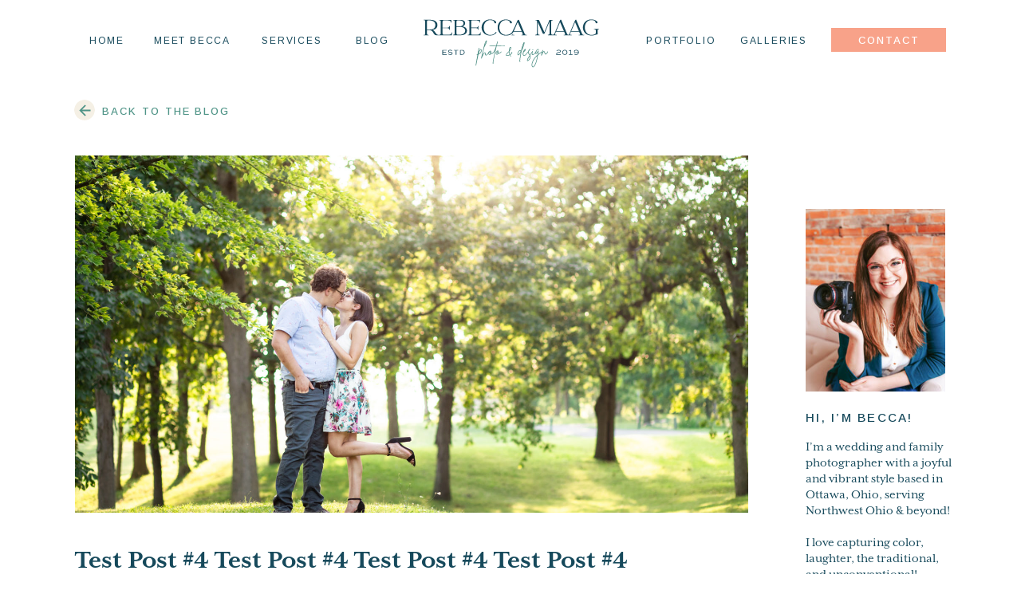

--- FILE ---
content_type: text/html; charset=UTF-8
request_url: https://rebeccamaagphoto.com/test-post-4-test-post-4-test-post-4-test-post-4/
body_size: 20481
content:
<!DOCTYPE html>
<html lang="en-US" class="d">
<head>
<link rel="stylesheet" type="text/css" href="//lib.showit.co/engine/2.6.1/showit.css" />
<meta name='robots' content='index, follow, max-image-preview:large, max-snippet:-1, max-video-preview:-1' />

            <script data-no-defer="1" data-ezscrex="false" data-cfasync="false" data-pagespeed-no-defer data-cookieconsent="ignore">
                var ctPublicFunctions = {"_ajax_nonce":"fd764643d9","_rest_nonce":"f53bbaa4ab","_ajax_url":"\/wp-admin\/admin-ajax.php","_rest_url":"https:\/\/rebeccamaagphoto.com\/wp-json\/","data__cookies_type":"native","data__ajax_type":false,"data__bot_detector_enabled":1,"data__frontend_data_log_enabled":1,"cookiePrefix":"","wprocket_detected":false,"host_url":"rebeccamaagphoto.com","text__ee_click_to_select":"Click to select the whole data","text__ee_original_email":"The complete one is","text__ee_got_it":"Got it","text__ee_blocked":"Blocked","text__ee_cannot_connect":"Cannot connect","text__ee_cannot_decode":"Can not decode email. Unknown reason","text__ee_email_decoder":"CleanTalk email decoder","text__ee_wait_for_decoding":"The magic is on the way!","text__ee_decoding_process":"Please wait a few seconds while we decode the contact data."}
            </script>
        
            <script data-no-defer="1" data-ezscrex="false" data-cfasync="false" data-pagespeed-no-defer data-cookieconsent="ignore">
                var ctPublic = {"_ajax_nonce":"fd764643d9","settings__forms__check_internal":"0","settings__forms__check_external":"0","settings__forms__force_protection":0,"settings__forms__search_test":"0","settings__data__bot_detector_enabled":1,"settings__sfw__anti_crawler":0,"blog_home":"https:\/\/rebeccamaagphoto.com\/","pixel__setting":"3","pixel__enabled":false,"pixel__url":"https:\/\/moderate11-v4.cleantalk.org\/pixel\/04cfabad8e7b295f09c959bf94725285.gif","data__email_check_before_post":"1","data__email_check_exist_post":1,"data__cookies_type":"native","data__key_is_ok":true,"data__visible_fields_required":true,"wl_brandname":"Anti-Spam by CleanTalk","wl_brandname_short":"CleanTalk","ct_checkjs_key":434203461,"emailEncoderPassKey":"f7bdfc49eaaba17337b2c88c2105ad5c","bot_detector_forms_excluded":"W10=","advancedCacheExists":false,"varnishCacheExists":false,"wc_ajax_add_to_cart":false}
            </script>
        
	<!-- This site is optimized with the Yoast SEO plugin v26.0 - https://yoast.com/wordpress/plugins/seo/ -->
	<title>Test Post #4 Test Post #4 Test Post #4 Test Post #4 - rebeccamaagphoto.com</title>
	<link rel="canonical" href="https://rebeccamaagphoto.com/test-post-4-test-post-4-test-post-4-test-post-4/" />
	<meta property="og:locale" content="en_US" />
	<meta property="og:type" content="article" />
	<meta property="og:title" content="Test Post #4 Test Post #4 Test Post #4 Test Post #4 - rebeccamaagphoto.com" />
	<meta property="og:description" content="Lorem ipsum dolor sit amet, consectetur adipiscing elit. Nullam vitae sem volutpat, auctor lacus condimentum, fermentum orci. Aliquam tristique facilisis magna. Lorem ipsum dolor sit amet, consectetur adipiscing elit. Aenean vel est nec leo finibus mattis. Donec est ex, tempor vitae hendrerit eleifend, accumsan non ipsum. Nullam id vestibulum augue, in viverra dui. Morbi quis [&hellip;]" />
	<meta property="og:url" content="https://rebeccamaagphoto.com/test-post-4-test-post-4-test-post-4-test-post-4/" />
	<meta property="og:site_name" content="rebeccamaagphoto.com" />
	<meta property="article:published_time" content="2022-06-08T19:41:38+00:00" />
	<meta property="article:modified_time" content="2022-06-08T19:41:39+00:00" />
	<meta property="og:image" content="https://rebeccamaagphoto.com/wp-content/uploads/sites/9141/2019/08/IMG_6934.jpg" />
	<meta property="og:image:width" content="3000" />
	<meta property="og:image:height" content="2000" />
	<meta property="og:image:type" content="image/jpeg" />
	<meta name="author" content="Rebecca Maag" />
	<meta name="twitter:card" content="summary_large_image" />
	<meta name="twitter:label1" content="Written by" />
	<meta name="twitter:data1" content="Rebecca Maag" />
	<meta name="twitter:label2" content="Est. reading time" />
	<meta name="twitter:data2" content="2 minutes" />
	<script type="application/ld+json" class="yoast-schema-graph">{"@context":"https://schema.org","@graph":[{"@type":"WebPage","@id":"https://rebeccamaagphoto.com/test-post-4-test-post-4-test-post-4-test-post-4/","url":"https://rebeccamaagphoto.com/test-post-4-test-post-4-test-post-4-test-post-4/","name":"Test Post #4 Test Post #4 Test Post #4 Test Post #4 - rebeccamaagphoto.com","isPartOf":{"@id":"https://rebeccamaagphoto.com/#website"},"primaryImageOfPage":{"@id":"https://rebeccamaagphoto.com/test-post-4-test-post-4-test-post-4-test-post-4/#primaryimage"},"image":{"@id":"https://rebeccamaagphoto.com/test-post-4-test-post-4-test-post-4-test-post-4/#primaryimage"},"thumbnailUrl":"https://rebeccamaagphoto.com/wp-content/uploads/sites/9141/2019/08/IMG_6934.jpg","datePublished":"2022-06-08T19:41:38+00:00","dateModified":"2022-06-08T19:41:39+00:00","author":{"@id":"https://rebeccamaagphoto.com/#/schema/person/625ac522e7e06ba80dbc8fc44f05e1d0"},"breadcrumb":{"@id":"https://rebeccamaagphoto.com/test-post-4-test-post-4-test-post-4-test-post-4/#breadcrumb"},"inLanguage":"en-US","potentialAction":[{"@type":"ReadAction","target":["https://rebeccamaagphoto.com/test-post-4-test-post-4-test-post-4-test-post-4/"]}]},{"@type":"ImageObject","inLanguage":"en-US","@id":"https://rebeccamaagphoto.com/test-post-4-test-post-4-test-post-4-test-post-4/#primaryimage","url":"https://rebeccamaagphoto.com/wp-content/uploads/sites/9141/2019/08/IMG_6934.jpg","contentUrl":"https://rebeccamaagphoto.com/wp-content/uploads/sites/9141/2019/08/IMG_6934.jpg","width":3000,"height":2000,"caption":"Morgan & Lee Engagement"},{"@type":"BreadcrumbList","@id":"https://rebeccamaagphoto.com/test-post-4-test-post-4-test-post-4-test-post-4/#breadcrumb","itemListElement":[{"@type":"ListItem","position":1,"name":"Home","item":"https://rebeccamaagphoto.com/"},{"@type":"ListItem","position":2,"name":"Blog","item":"https://rebeccamaagphoto.com/blog/"},{"@type":"ListItem","position":3,"name":"Test Post #4 Test Post #4 Test Post #4 Test Post #4"}]},{"@type":"WebSite","@id":"https://rebeccamaagphoto.com/#website","url":"https://rebeccamaagphoto.com/","name":"rebeccamaagphoto.com","description":"","potentialAction":[{"@type":"SearchAction","target":{"@type":"EntryPoint","urlTemplate":"https://rebeccamaagphoto.com/?s={search_term_string}"},"query-input":{"@type":"PropertyValueSpecification","valueRequired":true,"valueName":"search_term_string"}}],"inLanguage":"en-US"},{"@type":"Person","@id":"https://rebeccamaagphoto.com/#/schema/person/625ac522e7e06ba80dbc8fc44f05e1d0","name":"Rebecca Maag","image":{"@type":"ImageObject","inLanguage":"en-US","@id":"https://rebeccamaagphoto.com/#/schema/person/image/","url":"https://secure.gravatar.com/avatar/5c086d6cb9497746104e65a0d8973f70e4a1e6fb387884cd93bd298c0029c1b7?s=96&d=mm&r=g","contentUrl":"https://secure.gravatar.com/avatar/5c086d6cb9497746104e65a0d8973f70e4a1e6fb387884cd93bd298c0029c1b7?s=96&d=mm&r=g","caption":"Rebecca Maag"},"url":"https://rebeccamaagphoto.com/author/rebeccalmaaggmail-com-2/"}]}</script>
	<!-- / Yoast SEO plugin. -->


<link rel='dns-prefetch' href='//fd.cleantalk.org' />
<link rel="alternate" type="application/rss+xml" title="rebeccamaagphoto.com &raquo; Feed" href="https://rebeccamaagphoto.com/feed/" />
<link rel="alternate" type="application/rss+xml" title="rebeccamaagphoto.com &raquo; Comments Feed" href="https://rebeccamaagphoto.com/comments/feed/" />
<link rel="alternate" type="application/rss+xml" title="rebeccamaagphoto.com &raquo; Test Post #4 Test Post #4 Test Post #4 Test Post #4 Comments Feed" href="https://rebeccamaagphoto.com/test-post-4-test-post-4-test-post-4-test-post-4/feed/" />
<script type="text/javascript">
/* <![CDATA[ */
window._wpemojiSettings = {"baseUrl":"https:\/\/s.w.org\/images\/core\/emoji\/16.0.1\/72x72\/","ext":".png","svgUrl":"https:\/\/s.w.org\/images\/core\/emoji\/16.0.1\/svg\/","svgExt":".svg","source":{"concatemoji":"https:\/\/rebeccamaagphoto.com\/wp-includes\/js\/wp-emoji-release.min.js?ver=6.8.3"}};
/*! This file is auto-generated */
!function(s,n){var o,i,e;function c(e){try{var t={supportTests:e,timestamp:(new Date).valueOf()};sessionStorage.setItem(o,JSON.stringify(t))}catch(e){}}function p(e,t,n){e.clearRect(0,0,e.canvas.width,e.canvas.height),e.fillText(t,0,0);var t=new Uint32Array(e.getImageData(0,0,e.canvas.width,e.canvas.height).data),a=(e.clearRect(0,0,e.canvas.width,e.canvas.height),e.fillText(n,0,0),new Uint32Array(e.getImageData(0,0,e.canvas.width,e.canvas.height).data));return t.every(function(e,t){return e===a[t]})}function u(e,t){e.clearRect(0,0,e.canvas.width,e.canvas.height),e.fillText(t,0,0);for(var n=e.getImageData(16,16,1,1),a=0;a<n.data.length;a++)if(0!==n.data[a])return!1;return!0}function f(e,t,n,a){switch(t){case"flag":return n(e,"\ud83c\udff3\ufe0f\u200d\u26a7\ufe0f","\ud83c\udff3\ufe0f\u200b\u26a7\ufe0f")?!1:!n(e,"\ud83c\udde8\ud83c\uddf6","\ud83c\udde8\u200b\ud83c\uddf6")&&!n(e,"\ud83c\udff4\udb40\udc67\udb40\udc62\udb40\udc65\udb40\udc6e\udb40\udc67\udb40\udc7f","\ud83c\udff4\u200b\udb40\udc67\u200b\udb40\udc62\u200b\udb40\udc65\u200b\udb40\udc6e\u200b\udb40\udc67\u200b\udb40\udc7f");case"emoji":return!a(e,"\ud83e\udedf")}return!1}function g(e,t,n,a){var r="undefined"!=typeof WorkerGlobalScope&&self instanceof WorkerGlobalScope?new OffscreenCanvas(300,150):s.createElement("canvas"),o=r.getContext("2d",{willReadFrequently:!0}),i=(o.textBaseline="top",o.font="600 32px Arial",{});return e.forEach(function(e){i[e]=t(o,e,n,a)}),i}function t(e){var t=s.createElement("script");t.src=e,t.defer=!0,s.head.appendChild(t)}"undefined"!=typeof Promise&&(o="wpEmojiSettingsSupports",i=["flag","emoji"],n.supports={everything:!0,everythingExceptFlag:!0},e=new Promise(function(e){s.addEventListener("DOMContentLoaded",e,{once:!0})}),new Promise(function(t){var n=function(){try{var e=JSON.parse(sessionStorage.getItem(o));if("object"==typeof e&&"number"==typeof e.timestamp&&(new Date).valueOf()<e.timestamp+604800&&"object"==typeof e.supportTests)return e.supportTests}catch(e){}return null}();if(!n){if("undefined"!=typeof Worker&&"undefined"!=typeof OffscreenCanvas&&"undefined"!=typeof URL&&URL.createObjectURL&&"undefined"!=typeof Blob)try{var e="postMessage("+g.toString()+"("+[JSON.stringify(i),f.toString(),p.toString(),u.toString()].join(",")+"));",a=new Blob([e],{type:"text/javascript"}),r=new Worker(URL.createObjectURL(a),{name:"wpTestEmojiSupports"});return void(r.onmessage=function(e){c(n=e.data),r.terminate(),t(n)})}catch(e){}c(n=g(i,f,p,u))}t(n)}).then(function(e){for(var t in e)n.supports[t]=e[t],n.supports.everything=n.supports.everything&&n.supports[t],"flag"!==t&&(n.supports.everythingExceptFlag=n.supports.everythingExceptFlag&&n.supports[t]);n.supports.everythingExceptFlag=n.supports.everythingExceptFlag&&!n.supports.flag,n.DOMReady=!1,n.readyCallback=function(){n.DOMReady=!0}}).then(function(){return e}).then(function(){var e;n.supports.everything||(n.readyCallback(),(e=n.source||{}).concatemoji?t(e.concatemoji):e.wpemoji&&e.twemoji&&(t(e.twemoji),t(e.wpemoji)))}))}((window,document),window._wpemojiSettings);
/* ]]> */
</script>
<style id='wp-emoji-styles-inline-css' type='text/css'>

	img.wp-smiley, img.emoji {
		display: inline !important;
		border: none !important;
		box-shadow: none !important;
		height: 1em !important;
		width: 1em !important;
		margin: 0 0.07em !important;
		vertical-align: -0.1em !important;
		background: none !important;
		padding: 0 !important;
	}
</style>
<link rel='stylesheet' id='wp-block-library-css' href='https://rebeccamaagphoto.com/wp-includes/css/dist/block-library/style.min.css?ver=6.8.3' type='text/css' media='all' />
<style id='classic-theme-styles-inline-css' type='text/css'>
/*! This file is auto-generated */
.wp-block-button__link{color:#fff;background-color:#32373c;border-radius:9999px;box-shadow:none;text-decoration:none;padding:calc(.667em + 2px) calc(1.333em + 2px);font-size:1.125em}.wp-block-file__button{background:#32373c;color:#fff;text-decoration:none}
</style>
<style id='global-styles-inline-css' type='text/css'>
:root{--wp--preset--aspect-ratio--square: 1;--wp--preset--aspect-ratio--4-3: 4/3;--wp--preset--aspect-ratio--3-4: 3/4;--wp--preset--aspect-ratio--3-2: 3/2;--wp--preset--aspect-ratio--2-3: 2/3;--wp--preset--aspect-ratio--16-9: 16/9;--wp--preset--aspect-ratio--9-16: 9/16;--wp--preset--color--black: #000000;--wp--preset--color--cyan-bluish-gray: #abb8c3;--wp--preset--color--white: #ffffff;--wp--preset--color--pale-pink: #f78da7;--wp--preset--color--vivid-red: #cf2e2e;--wp--preset--color--luminous-vivid-orange: #ff6900;--wp--preset--color--luminous-vivid-amber: #fcb900;--wp--preset--color--light-green-cyan: #7bdcb5;--wp--preset--color--vivid-green-cyan: #00d084;--wp--preset--color--pale-cyan-blue: #8ed1fc;--wp--preset--color--vivid-cyan-blue: #0693e3;--wp--preset--color--vivid-purple: #9b51e0;--wp--preset--gradient--vivid-cyan-blue-to-vivid-purple: linear-gradient(135deg,rgba(6,147,227,1) 0%,rgb(155,81,224) 100%);--wp--preset--gradient--light-green-cyan-to-vivid-green-cyan: linear-gradient(135deg,rgb(122,220,180) 0%,rgb(0,208,130) 100%);--wp--preset--gradient--luminous-vivid-amber-to-luminous-vivid-orange: linear-gradient(135deg,rgba(252,185,0,1) 0%,rgba(255,105,0,1) 100%);--wp--preset--gradient--luminous-vivid-orange-to-vivid-red: linear-gradient(135deg,rgba(255,105,0,1) 0%,rgb(207,46,46) 100%);--wp--preset--gradient--very-light-gray-to-cyan-bluish-gray: linear-gradient(135deg,rgb(238,238,238) 0%,rgb(169,184,195) 100%);--wp--preset--gradient--cool-to-warm-spectrum: linear-gradient(135deg,rgb(74,234,220) 0%,rgb(151,120,209) 20%,rgb(207,42,186) 40%,rgb(238,44,130) 60%,rgb(251,105,98) 80%,rgb(254,248,76) 100%);--wp--preset--gradient--blush-light-purple: linear-gradient(135deg,rgb(255,206,236) 0%,rgb(152,150,240) 100%);--wp--preset--gradient--blush-bordeaux: linear-gradient(135deg,rgb(254,205,165) 0%,rgb(254,45,45) 50%,rgb(107,0,62) 100%);--wp--preset--gradient--luminous-dusk: linear-gradient(135deg,rgb(255,203,112) 0%,rgb(199,81,192) 50%,rgb(65,88,208) 100%);--wp--preset--gradient--pale-ocean: linear-gradient(135deg,rgb(255,245,203) 0%,rgb(182,227,212) 50%,rgb(51,167,181) 100%);--wp--preset--gradient--electric-grass: linear-gradient(135deg,rgb(202,248,128) 0%,rgb(113,206,126) 100%);--wp--preset--gradient--midnight: linear-gradient(135deg,rgb(2,3,129) 0%,rgb(40,116,252) 100%);--wp--preset--font-size--small: 13px;--wp--preset--font-size--medium: 20px;--wp--preset--font-size--large: 36px;--wp--preset--font-size--x-large: 42px;--wp--preset--spacing--20: 0.44rem;--wp--preset--spacing--30: 0.67rem;--wp--preset--spacing--40: 1rem;--wp--preset--spacing--50: 1.5rem;--wp--preset--spacing--60: 2.25rem;--wp--preset--spacing--70: 3.38rem;--wp--preset--spacing--80: 5.06rem;--wp--preset--shadow--natural: 6px 6px 9px rgba(0, 0, 0, 0.2);--wp--preset--shadow--deep: 12px 12px 50px rgba(0, 0, 0, 0.4);--wp--preset--shadow--sharp: 6px 6px 0px rgba(0, 0, 0, 0.2);--wp--preset--shadow--outlined: 6px 6px 0px -3px rgba(255, 255, 255, 1), 6px 6px rgba(0, 0, 0, 1);--wp--preset--shadow--crisp: 6px 6px 0px rgba(0, 0, 0, 1);}:where(.is-layout-flex){gap: 0.5em;}:where(.is-layout-grid){gap: 0.5em;}body .is-layout-flex{display: flex;}.is-layout-flex{flex-wrap: wrap;align-items: center;}.is-layout-flex > :is(*, div){margin: 0;}body .is-layout-grid{display: grid;}.is-layout-grid > :is(*, div){margin: 0;}:where(.wp-block-columns.is-layout-flex){gap: 2em;}:where(.wp-block-columns.is-layout-grid){gap: 2em;}:where(.wp-block-post-template.is-layout-flex){gap: 1.25em;}:where(.wp-block-post-template.is-layout-grid){gap: 1.25em;}.has-black-color{color: var(--wp--preset--color--black) !important;}.has-cyan-bluish-gray-color{color: var(--wp--preset--color--cyan-bluish-gray) !important;}.has-white-color{color: var(--wp--preset--color--white) !important;}.has-pale-pink-color{color: var(--wp--preset--color--pale-pink) !important;}.has-vivid-red-color{color: var(--wp--preset--color--vivid-red) !important;}.has-luminous-vivid-orange-color{color: var(--wp--preset--color--luminous-vivid-orange) !important;}.has-luminous-vivid-amber-color{color: var(--wp--preset--color--luminous-vivid-amber) !important;}.has-light-green-cyan-color{color: var(--wp--preset--color--light-green-cyan) !important;}.has-vivid-green-cyan-color{color: var(--wp--preset--color--vivid-green-cyan) !important;}.has-pale-cyan-blue-color{color: var(--wp--preset--color--pale-cyan-blue) !important;}.has-vivid-cyan-blue-color{color: var(--wp--preset--color--vivid-cyan-blue) !important;}.has-vivid-purple-color{color: var(--wp--preset--color--vivid-purple) !important;}.has-black-background-color{background-color: var(--wp--preset--color--black) !important;}.has-cyan-bluish-gray-background-color{background-color: var(--wp--preset--color--cyan-bluish-gray) !important;}.has-white-background-color{background-color: var(--wp--preset--color--white) !important;}.has-pale-pink-background-color{background-color: var(--wp--preset--color--pale-pink) !important;}.has-vivid-red-background-color{background-color: var(--wp--preset--color--vivid-red) !important;}.has-luminous-vivid-orange-background-color{background-color: var(--wp--preset--color--luminous-vivid-orange) !important;}.has-luminous-vivid-amber-background-color{background-color: var(--wp--preset--color--luminous-vivid-amber) !important;}.has-light-green-cyan-background-color{background-color: var(--wp--preset--color--light-green-cyan) !important;}.has-vivid-green-cyan-background-color{background-color: var(--wp--preset--color--vivid-green-cyan) !important;}.has-pale-cyan-blue-background-color{background-color: var(--wp--preset--color--pale-cyan-blue) !important;}.has-vivid-cyan-blue-background-color{background-color: var(--wp--preset--color--vivid-cyan-blue) !important;}.has-vivid-purple-background-color{background-color: var(--wp--preset--color--vivid-purple) !important;}.has-black-border-color{border-color: var(--wp--preset--color--black) !important;}.has-cyan-bluish-gray-border-color{border-color: var(--wp--preset--color--cyan-bluish-gray) !important;}.has-white-border-color{border-color: var(--wp--preset--color--white) !important;}.has-pale-pink-border-color{border-color: var(--wp--preset--color--pale-pink) !important;}.has-vivid-red-border-color{border-color: var(--wp--preset--color--vivid-red) !important;}.has-luminous-vivid-orange-border-color{border-color: var(--wp--preset--color--luminous-vivid-orange) !important;}.has-luminous-vivid-amber-border-color{border-color: var(--wp--preset--color--luminous-vivid-amber) !important;}.has-light-green-cyan-border-color{border-color: var(--wp--preset--color--light-green-cyan) !important;}.has-vivid-green-cyan-border-color{border-color: var(--wp--preset--color--vivid-green-cyan) !important;}.has-pale-cyan-blue-border-color{border-color: var(--wp--preset--color--pale-cyan-blue) !important;}.has-vivid-cyan-blue-border-color{border-color: var(--wp--preset--color--vivid-cyan-blue) !important;}.has-vivid-purple-border-color{border-color: var(--wp--preset--color--vivid-purple) !important;}.has-vivid-cyan-blue-to-vivid-purple-gradient-background{background: var(--wp--preset--gradient--vivid-cyan-blue-to-vivid-purple) !important;}.has-light-green-cyan-to-vivid-green-cyan-gradient-background{background: var(--wp--preset--gradient--light-green-cyan-to-vivid-green-cyan) !important;}.has-luminous-vivid-amber-to-luminous-vivid-orange-gradient-background{background: var(--wp--preset--gradient--luminous-vivid-amber-to-luminous-vivid-orange) !important;}.has-luminous-vivid-orange-to-vivid-red-gradient-background{background: var(--wp--preset--gradient--luminous-vivid-orange-to-vivid-red) !important;}.has-very-light-gray-to-cyan-bluish-gray-gradient-background{background: var(--wp--preset--gradient--very-light-gray-to-cyan-bluish-gray) !important;}.has-cool-to-warm-spectrum-gradient-background{background: var(--wp--preset--gradient--cool-to-warm-spectrum) !important;}.has-blush-light-purple-gradient-background{background: var(--wp--preset--gradient--blush-light-purple) !important;}.has-blush-bordeaux-gradient-background{background: var(--wp--preset--gradient--blush-bordeaux) !important;}.has-luminous-dusk-gradient-background{background: var(--wp--preset--gradient--luminous-dusk) !important;}.has-pale-ocean-gradient-background{background: var(--wp--preset--gradient--pale-ocean) !important;}.has-electric-grass-gradient-background{background: var(--wp--preset--gradient--electric-grass) !important;}.has-midnight-gradient-background{background: var(--wp--preset--gradient--midnight) !important;}.has-small-font-size{font-size: var(--wp--preset--font-size--small) !important;}.has-medium-font-size{font-size: var(--wp--preset--font-size--medium) !important;}.has-large-font-size{font-size: var(--wp--preset--font-size--large) !important;}.has-x-large-font-size{font-size: var(--wp--preset--font-size--x-large) !important;}
:where(.wp-block-post-template.is-layout-flex){gap: 1.25em;}:where(.wp-block-post-template.is-layout-grid){gap: 1.25em;}
:where(.wp-block-columns.is-layout-flex){gap: 2em;}:where(.wp-block-columns.is-layout-grid){gap: 2em;}
:root :where(.wp-block-pullquote){font-size: 1.5em;line-height: 1.6;}
</style>
<link rel='stylesheet' id='cleantalk-public-css-css' href='https://rebeccamaagphoto.com/wp-content/plugins/cleantalk-spam-protect/css/cleantalk-public.min.css?ver=6.64_1758576078' type='text/css' media='all' />
<link rel='stylesheet' id='cleantalk-email-decoder-css-css' href='https://rebeccamaagphoto.com/wp-content/plugins/cleantalk-spam-protect/css/cleantalk-email-decoder.min.css?ver=6.64_1758576078' type='text/css' media='all' />
<script type="text/javascript" src="https://rebeccamaagphoto.com/wp-content/plugins/cleantalk-spam-protect/js/apbct-public-bundle.min.js?ver=6.64_1758576079" id="apbct-public-bundle.min-js-js"></script>
<script type="text/javascript" src="https://fd.cleantalk.org/ct-bot-detector-wrapper.js?ver=6.64" id="ct_bot_detector-js" defer="defer" data-wp-strategy="defer"></script>
<script type="text/javascript" src="https://rebeccamaagphoto.com/wp-includes/js/jquery/jquery.min.js?ver=3.7.1" id="jquery-core-js"></script>
<script type="text/javascript" src="https://rebeccamaagphoto.com/wp-includes/js/jquery/jquery-migrate.min.js?ver=3.4.1" id="jquery-migrate-js"></script>
<script type="text/javascript" src="https://rebeccamaagphoto.com/wp-content/plugins/showit/public/js/showit.js?ver=1761185249" id="si-script-js"></script>
<link rel="https://api.w.org/" href="https://rebeccamaagphoto.com/wp-json/" /><link rel="alternate" title="JSON" type="application/json" href="https://rebeccamaagphoto.com/wp-json/wp/v2/posts/111" /><link rel="EditURI" type="application/rsd+xml" title="RSD" href="https://rebeccamaagphoto.com/xmlrpc.php?rsd" />
<link rel='shortlink' href='https://rebeccamaagphoto.com/?p=111' />
<link rel="alternate" title="oEmbed (JSON)" type="application/json+oembed" href="https://rebeccamaagphoto.com/wp-json/oembed/1.0/embed?url=https%3A%2F%2Frebeccamaagphoto.com%2Ftest-post-4-test-post-4-test-post-4-test-post-4%2F" />
<link rel="alternate" title="oEmbed (XML)" type="text/xml+oembed" href="https://rebeccamaagphoto.com/wp-json/oembed/1.0/embed?url=https%3A%2F%2Frebeccamaagphoto.com%2Ftest-post-4-test-post-4-test-post-4-test-post-4%2F&#038;format=xml" />
<style type="text/css">.recentcomments a{display:inline !important;padding:0 !important;margin:0 !important;}</style>
<meta charset="UTF-8" />
<meta name="viewport" content="width=device-width, initial-scale=1" />
<link rel="icon" type="image/png" href="//static.showit.co/200/JrpxwaKCQdqvbNJAcOzaLg/85175/brand_icon_turquoise.png" />
<link rel="preconnect" href="https://static.showit.co" />

<link rel="preconnect" href="https://fonts.googleapis.com">
<link rel="preconnect" href="https://fonts.gstatic.com" crossorigin>
<link href="https://fonts.googleapis.com/css?family=Arimo:regular|Arimo:500" rel="stylesheet" type="text/css"/>
<style>
@font-face{font-family:Mrs Eaves XL Serif OT Regular;src:url('//static.showit.co/file/z5XQcuY_Rs-OKixSK6VN3g/85175/mrs-eaves-xl-serif-ot-regular.woff');}
@font-face{font-family:Mrs Eaves XL Serif OT Bold;src:url('//static.showit.co/file/WvbCXKKjQTKvMfjNlpDzHg/85175/mrs-eaves-xl-serif-ot-bold.woff');}
@font-face{font-family:Brittany Signature;src:url('//static.showit.co/file/FkQtri98S8-3lOnZWJSFsg/85175/brittanysignature.woff');}
</style>
<script id="init_data" type="application/json">
{"mobile":{"w":320},"desktop":{"w":1200,"bgFillType":"color","bgColor":"#000000:0"},"sid":"ohe-tl_0qvky1-kgivv6qg","break":768,"assetURL":"//static.showit.co","contactFormId":"85175/198066","cfAction":"aHR0cHM6Ly9jbGllbnRzZXJ2aWNlLnNob3dpdC5jby9jb250YWN0Zm9ybQ==","sgAction":"aHR0cHM6Ly9jbGllbnRzZXJ2aWNlLnNob3dpdC5jby9zb2NpYWxncmlk","blockData":[{"slug":"navigation","visible":"a","states":[{"d":{"bgFillType":"color","bgColor":"#000000:0","bgMediaType":"none"},"m":{"bgFillType":"color","bgColor":"#000000:0","bgMediaType":"none"},"slug":"view-1"},{"d":{"bgFillType":"color","bgColor":"#000000:0","bgMediaType":"none"},"m":{"bgFillType":"color","bgColor":"#000000:0","bgMediaType":"none"},"slug":"view-2"}],"d":{"h":100,"w":1200,"locking":{"side":"st","scrollOffset":1},"bgFillType":"color","bgColor":"colors-7","bgMediaType":"none"},"m":{"h":65,"w":320,"locking":{"scrollOffset":1,"side":"st"},"bgFillType":"color","bgColor":"colors-7","bgMediaType":"none"},"stateTrans":[{},{}]},{"slug":"category-menu-1","visible":"a","states":[],"d":{"h":75,"w":1200,"aav":"3","bgFillType":"color","bgColor":"colors-7","bgMediaType":"none"},"m":{"h":50,"w":320,"bgFillType":"color","bgColor":"colors-7","bgMediaType":"none"}},{"slug":"blog-posts","visible":"a","states":[],"d":{"h":1100,"w":1200,"nature":"dH","stateTrIn":{"type":"none"},"stateTrOut":{"type":"none"},"bgFillType":"color","bgColor":"colors-7","bgMediaType":"none"},"m":{"h":875,"w":320,"nature":"dH","stateTrIn":{"type":"none"},"stateTrOut":{"type":"none"},"bgFillType":"color","bgColor":"colors-7","bgMediaType":"none"}},{"slug":"later-recent-posts","visible":"d","states":[],"d":{"h":75,"w":1200,"aav":"3","bgFillType":"color","bgColor":"colors-7","bgMediaType":"none"},"m":{"h":100,"w":320,"bgFillType":"color","bgColor":"colors-7","bgMediaType":"none"}},{"slug":"category-menu","visible":"a","states":[],"d":{"h":75,"w":1200,"aav":"3","bgFillType":"color","bgColor":"colors-7","bgMediaType":"none"},"m":{"h":50,"w":320,"bgFillType":"color","bgColor":"colors-7","bgMediaType":"none"}},{"slug":"spacer-1","visible":"a","states":[],"d":{"h":75,"w":1200,"aav":"3","bgFillType":"color","bgColor":"colors-7","bgMediaType":"none"},"m":{"h":50,"w":320,"bgFillType":"color","bgColor":"colors-7","bgMediaType":"none"}},{"slug":"becca-intro","visible":"m","states":[],"d":{"h":650,"w":1200,"aav":"3","bgFillType":"color","bgColor":"#c9e9e4","bgMediaType":"none"},"m":{"h":550,"w":320,"bgFillType":"color","bgColor":"colors-6","bgMediaType":"none"}},{"slug":"footer","visible":"a","states":[],"d":{"h":625,"w":1200,"aav":"3","bgFillType":"color","bgColor":"colors-6","bgMediaType":"none"},"m":{"h":889,"w":320,"bgFillType":"color","bgColor":"colors-6","bgMediaType":"none"}},{"slug":"mobile-menu","visible":"m","states":[{"d":{"bgFillType":"color","bgColor":"#000000:0","bgMediaType":"none"},"m":{"bgFillType":"color","bgColor":"#000000:0","bgMediaType":"none"},"slug":"mobile-menu"}],"d":{"h":700,"w":1200,"locking":{},"bgFillType":"color","bgColor":"colors-2","bgMediaType":"none"},"m":{"h":550,"w":320,"locking":{"side":"t"},"nature":"wH","bgFillType":"color","bgColor":"#c9e9e4","bgMediaType":"none"},"stateTrans":[{}]}],"elementData":[{"type":"svg","visible":"d","id":"navigation_0","blockId":"navigation","m":{"x":111,"y":7,"w":98,"h":30,"a":0},"d":{"x":483,"y":17,"w":235,"h":72,"a":0},"c":{"key":"VWj41N23RPa_78SgR-DtNg/85175/rebecca_maag_primary_logo_wordmark_only_full_color.svg","aspect_ratio":3.26087}},{"type":"text","visible":"d","id":"navigation_1","blockId":"navigation","m":{"x":103,"y":23,"w":114,"h":19,"a":0},"d":{"x":22,"y":44,"w":144,"h":12,"a":0}},{"type":"text","visible":"d","id":"navigation_2","blockId":"navigation","m":{"x":103,"y":23,"w":114,"h":19,"a":0},"d":{"x":742,"y":44,"w":144,"h":12,"a":0}},{"type":"text","visible":"d","id":"navigation_3","blockId":"navigation","m":{"x":103,"y":23,"w":114,"h":19,"a":0},"d":{"x":355,"y":44,"w":144,"h":12,"a":0}},{"type":"simple","visible":"d","id":"navigation_4","blockId":"navigation","m":{"x":48,"y":10,"w":224,"h":45.5,"a":0},"d":{"x":1002,"y":35,"w":144,"h":30,"a":0}},{"type":"text","visible":"d","id":"navigation_5","blockId":"navigation","m":{"x":103,"y":23,"w":114,"h":19,"a":0},"d":{"x":1015,"y":43,"w":119,"h":14,"a":0}},{"type":"text","visible":"d","id":"navigation_6","blockId":"navigation","m":{"x":103,"y":23,"w":114,"h":19,"a":0},"d":{"x":254,"y":44,"w":144,"h":13,"a":0}},{"type":"text","visible":"d","id":"navigation_7","blockId":"navigation","m":{"x":103,"y":23,"w":114,"h":19,"a":0},"d":{"x":129,"y":44,"w":144,"h":13,"a":0}},{"type":"svg","visible":"m","id":"navigation_8","blockId":"navigation","m":{"x":101,"y":10,"w":118,"h":46,"a":0},"d":{"x":511,"y":15,"w":179,"h":70,"a":0},"c":{"key":"R-JAhZD0RFO0li4ZRA3o8Q/85175/rebecca_maag_vertical_logo_wordmark_only_full_color.svg","aspect_ratio":2.5641}},{"type":"icon","visible":"m","id":"navigation_9","blockId":"navigation","m":{"x":8,"y":13,"w":33,"h":33,"a":0},"d":{"x":575,"y":325,"w":100,"h":100,"a":0},"pc":[{"type":"show","block":"mobile-menu"}]},{"type":"text","visible":"d","id":"navigation_view-1_0","blockId":"navigation","m":{"x":103,"y":23,"w":114,"h":19,"a":0},"d":{"x":858,"y":44,"w":144,"h":12,"a":0}},{"type":"simple","visible":"d","id":"navigation_view-2_0","blockId":"navigation","m":{"x":48,"y":10,"w":224,"h":45.5,"a":0},"d":{"x":316,"y":68,"w":134,"h":101,"a":0}},{"type":"text","visible":"d","id":"navigation_view-2_1","blockId":"navigation","m":{"x":103,"y":23,"w":114,"h":19,"a":0},"d":{"x":311,"y":140,"w":144,"h":13,"a":0}},{"type":"text","visible":"d","id":"navigation_view-2_2","blockId":"navigation","m":{"x":103,"y":23,"w":114,"h":19,"a":0},"d":{"x":311,"y":81,"w":144,"h":13,"a":0}},{"type":"text","visible":"d","id":"navigation_view-2_3","blockId":"navigation","m":{"x":103,"y":23,"w":114,"h":19,"a":0},"d":{"x":311,"y":111,"w":144,"h":13,"a":0}},{"type":"text","visible":"d","id":"navigation_view-2_4","blockId":"navigation","m":{"x":103,"y":23,"w":114,"h":19,"a":0},"d":{"x":858,"y":44,"w":144,"h":12,"a":0}},{"type":"text","visible":"a","id":"category-menu-1_0","blockId":"category-menu-1","m":{"x":107,"y":22,"w":140,"h":11,"a":0},"d":{"x":88,"y":33,"w":243,"h":14,"a":0}},{"type":"simple","visible":"a","id":"category-menu-1_1","blockId":"category-menu-1","m":{"x":74,"y":15,"w":25,"h":25,"a":0},"d":{"x":53,"y":25,"w":26,"h":26,"a":0},"pc":[{"type":"show"}]},{"type":"icon","visible":"a","id":"category-menu-1_2","blockId":"category-menu-1","m":{"x":79,"y":20,"w":15,"h":15,"a":180},"d":{"x":56,"y":28,"w":21,"h":21,"a":180}},{"type":"text","visible":"a","id":"blog-posts_0","blockId":"blog-posts","m":{"x":23,"y":404,"w":275,"h":114,"a":0},"d":{"x":54,"y":677,"w":844,"h":304,"a":0}},{"type":"text","visible":"a","id":"blog-posts_1","blockId":"blog-posts","m":{"x":22,"y":260,"w":277,"h":85,"a":0},"d":{"x":54,"y":507,"w":844,"h":84,"a":0}},{"type":"graphic","visible":"a","id":"blog-posts_2","blockId":"blog-posts","m":{"x":36,"y":26,"w":248,"h":213,"a":0},"d":{"x":54,"y":20,"w":844,"h":448,"a":0},"c":{"key":"CfwVjGhdQ6uIWb_fr2Tf1Q/85175/rebeccamaag-4-10-22-kl81.jpg","aspect_ratio":1.5}},{"type":"text","visible":"a","id":"blog-posts_3","blockId":"blog-posts","m":{"x":32,"y":349,"w":257,"h":14,"a":0},"d":{"x":54,"y":605,"w":458,"h":14,"a":0}},{"type":"text","visible":"a","id":"blog-posts_4","blockId":"blog-posts","m":{"x":32,"y":368,"w":257,"h":12,"a":0},"d":{"x":54,"y":629,"w":529,"h":14,"a":0}},{"type":"simple","visible":"d","id":"blog-posts_5","blockId":"blog-posts","m":{"x":44,"y":892,"w":233,"h":33,"a":0},"d":{"x":970,"y":593,"w":176,"h":40,"a":0}},{"type":"text","visible":"d","id":"blog-posts_6","blockId":"blog-posts","m":{"x":60,"y":901,"w":201,"h":19,"a":0},"d":{"x":987,"y":605,"w":143,"h":12,"a":0}},{"type":"line","visible":"d","id":"blog-posts_7","blockId":"blog-posts","m":{"x":48,"y":511,"w":224,"h":3,"a":0},"d":{"x":970,"y":666,"w":176,"h":1,"a":0}},{"type":"text","visible":"d","id":"blog-posts_8","blockId":"blog-posts","m":{"x":24,"y":410,"w":271,"h":304,"a":0},"d":{"x":970,"y":375,"w":185,"h":97,"a":0}},{"type":"text","visible":"d","id":"blog-posts_9","blockId":"blog-posts","m":{"x":24,"y":410,"w":271,"h":304,"a":0},"d":{"x":970,"y":340,"w":152,"h":13,"a":0}},{"type":"graphic","visible":"d","id":"blog-posts_10","blockId":"blog-posts","m":{"x":36,"y":56,"w":248,"h":213,"a":0},"d":{"x":970,"y":87,"w":175,"h":229,"a":0},"c":{"key":"wfUiJSHWQHu1xZCJ9vWuzQ/85175/rebeccamaag-2023-11.jpg","aspect_ratio":0.66667}},{"type":"simple","visible":"d","id":"blog-posts_11","blockId":"blog-posts","m":{"x":44,"y":892,"w":233,"h":33,"a":0},"d":{"x":970,"y":694,"w":176,"h":33,"a":0}},{"type":"icon","visible":"d","id":"blog-posts_12","blockId":"blog-posts","m":{"x":135,"y":1113,"w":50,"h":50,"a":0},"d":{"x":1119,"y":699,"w":23,"h":23,"a":0}},{"type":"text","visible":"d","id":"blog-posts_13","blockId":"blog-posts","m":{"x":24,"y":410,"w":271,"h":304,"a":0},"d":{"x":980,"y":702,"w":142,"h":17,"a":0}},{"type":"text","visible":"a","id":"later-recent-posts_0","blockId":"later-recent-posts","m":{"x":175,"y":19,"w":116,"h":62,"a":0},"d":{"x":638,"y":32,"w":325,"h":12,"a":0}},{"type":"text","visible":"a","id":"later-recent-posts_1","blockId":"later-recent-posts","m":{"x":27,"y":19,"w":126,"h":62,"a":0},"d":{"x":238,"y":32,"w":325,"h":12,"a":0}},{"type":"line","visible":"a","id":"later-recent-posts_2","blockId":"later-recent-posts","m":{"x":48,"y":49,"w":224,"h":3,"a":0},"d":{"x":575,"y":37,"w":50,"h":2,"a":90}},{"type":"text","visible":"a","id":"category-menu_0","blockId":"category-menu","m":{"x":107,"y":22,"w":140,"h":11,"a":0},"d":{"x":538,"y":33,"w":160,"h":14,"a":0}},{"type":"simple","visible":"a","id":"category-menu_1","blockId":"category-menu","m":{"x":74,"y":15,"w":25,"h":25,"a":0},"d":{"x":503,"y":25,"w":26,"h":26,"a":0},"pc":[{"type":"show"}]},{"type":"icon","visible":"a","id":"category-menu_2","blockId":"category-menu","m":{"x":79,"y":20,"w":15,"h":15,"a":180},"d":{"x":506,"y":28,"w":21,"h":21,"a":180}},{"type":"text","visible":"a","id":"becca-intro_0","blockId":"becca-intro","m":{"x":50,"y":279,"w":221,"h":134,"a":0},"d":{"x":162,"y":205,"w":404,"h":250,"a":0}},{"type":"graphic","visible":"a","id":"becca-intro_1","blockId":"becca-intro","m":{"x":62,"y":27,"w":196,"h":222,"a":0,"gs":{"s":30}},"d":{"x":633,"y":98,"w":404,"h":455,"a":0},"c":{"key":"P4N63i2AQEyycc973QIfHw/85175/rebeccamaag-4-10-22-kl-68.jpg","aspect_ratio":0.66672}},{"type":"simple","visible":"a","id":"becca-intro_2","blockId":"becca-intro","m":{"x":44,"y":445,"w":233,"h":33,"a":0},"d":{"x":475,"y":1222,"w":252,"h":40,"a":0}},{"type":"text","visible":"a","id":"becca-intro_3","blockId":"becca-intro","m":{"x":60,"y":456,"w":201,"h":12,"a":0},"d":{"x":493,"y":1235,"w":205,"h":18,"a":0}},{"type":"simple","visible":"d","id":"becca-intro_4","blockId":"becca-intro","m":{"x":44,"y":551,"w":233,"h":33,"a":0},"d":{"x":475,"y":1222,"w":252,"h":40,"a":0}},{"type":"line","visible":"d","id":"becca-intro_5","blockId":"becca-intro","m":{"x":16,"y":519,"w":288,"h":1,"a":0},"d":{"x":360,"y":324,"w":480,"h":3,"a":0}},{"type":"icon","visible":"d","id":"becca-intro_6","blockId":"becca-intro","m":{"x":248,"y":558,"w":20,"h":20,"a":0},"d":{"x":550,"y":275,"w":100,"h":100,"a":0}},{"type":"text","visible":"d","id":"becca-intro_7","blockId":"becca-intro","m":{"x":50,"y":559,"w":221,"h":18,"a":0},"d":{"x":162,"y":205,"w":404,"h":250,"a":0}},{"type":"text","visible":"a","id":"becca-intro_8","blockId":"becca-intro","m":{"x":-57,"y":38,"w":275,"h":59,"a":-3},"d":{"x":52,"y":-24,"w":366,"h":23,"a":-5,"lockV":"t"}},{"type":"svg","visible":"a","id":"footer_0","blockId":"footer","m":{"x":89,"y":149,"w":145,"h":142,"a":0},"d":{"x":518,"y":275,"w":165,"h":163,"a":0},"c":{"key":"Chibzz2oQ4y9h4vMZ-iDjw/85175/rebecca_maag_brand_emblem_teal_tones.svg","aspect_ratio":1.02}},{"type":"text","visible":"d","id":"footer_1","blockId":"footer","m":{"x":103,"y":153,"w":114,"h":19,"a":0},"d":{"x":90,"y":363,"w":309,"h":30,"a":0}},{"type":"simple","visible":"a","id":"footer_2","blockId":"footer","m":{"x":45,"y":389,"w":233,"h":33,"a":0},"d":{"x":946,"y":438,"w":193,"h":41,"a":0}},{"type":"text","visible":"d","id":"footer_3","blockId":"footer","m":{"x":103,"y":153,"w":114,"h":19,"a":0},"d":{"x":90,"y":260,"w":333,"h":23,"a":0}},{"type":"text","visible":"a","id":"footer_4","blockId":"footer","m":{"x":105,"y":396,"w":114,"h":19,"a":0},"d":{"x":955,"y":450,"w":176,"h":17,"a":0}},{"type":"text","visible":"a","id":"footer_5","blockId":"footer","m":{"x":104,"y":718,"w":114,"h":19,"a":0},"d":{"x":945,"y":373,"w":112,"h":23,"a":0}},{"type":"text","visible":"a","id":"footer_6","blockId":"footer","m":{"x":104,"y":682,"w":114,"h":19,"a":0},"d":{"x":945,"y":334,"w":75,"h":23,"a":0}},{"type":"text","visible":"a","id":"footer_7","blockId":"footer","m":{"x":104,"y":647,"w":114,"h":19,"a":0},"d":{"x":945,"y":296,"w":75,"h":23,"a":0}},{"type":"text","visible":"a","id":"footer_8","blockId":"footer","m":{"x":104,"y":611,"w":114,"h":19,"a":0},"d":{"x":796,"y":449,"w":98,"h":23,"a":0}},{"type":"text","visible":"a","id":"footer_9","blockId":"footer","m":{"x":104,"y":575,"w":114,"h":19,"a":0},"d":{"x":796,"y":411,"w":104,"h":23,"a":0}},{"type":"text","visible":"a","id":"footer_10","blockId":"footer","m":{"x":104,"y":539,"w":114,"h":19,"a":0},"d":{"x":796,"y":373,"w":98,"h":23,"a":0}},{"type":"text","visible":"a","id":"footer_11","blockId":"footer","m":{"x":104,"y":504,"w":114,"h":19,"a":0},"d":{"x":796,"y":334,"w":75,"h":23,"a":0}},{"type":"text","visible":"a","id":"footer_12","blockId":"footer","m":{"x":104,"y":468,"w":114,"h":19,"a":0},"d":{"x":796,"y":296,"w":75,"h":23,"a":0}},{"type":"simple","visible":"a","id":"footer_13","blockId":"footer","m":{"x":204,"y":316,"w":26,"h":26,"a":0},"d":{"x":644,"y":455,"w":28,"h":28,"a":0}},{"type":"simple","visible":"a","id":"footer_14","blockId":"footer","m":{"x":166,"y":316,"w":26,"h":26,"a":0},"d":{"x":605,"y":455,"w":28,"h":28,"a":0}},{"type":"simple","visible":"a","id":"footer_15","blockId":"footer","m":{"x":130,"y":316,"w":26,"h":26,"a":0},"d":{"x":567,"y":455,"w":28,"h":28,"a":0}},{"type":"simple","visible":"a","id":"footer_16","blockId":"footer","m":{"x":93,"y":316,"w":26,"h":26,"a":0},"d":{"x":528,"y":455,"w":28,"h":28,"a":0}},{"type":"icon","visible":"a","id":"footer_17","blockId":"footer","m":{"x":208,"y":320,"w":18,"h":18,"a":0},"d":{"x":650,"y":461,"w":16,"h":16,"a":0}},{"type":"icon","visible":"a","id":"footer_18","blockId":"footer","m":{"x":170,"y":320,"w":18,"h":18,"a":0},"d":{"x":607,"y":458,"w":24,"h":24,"a":0}},{"type":"icon","visible":"a","id":"footer_19","blockId":"footer","m":{"x":134,"y":320,"w":18,"h":18,"a":0},"d":{"x":570,"y":458,"w":22,"h":22,"a":0}},{"type":"icon","visible":"a","id":"footer_20","blockId":"footer","m":{"x":97,"y":320,"w":18,"h":18,"a":0},"d":{"x":530,"y":458,"w":23,"h":23,"a":0}},{"type":"simple","visible":"a","id":"footer_21","blockId":"footer","m":{"x":-5,"y":807,"w":330,"h":83,"a":0},"d":{"x":-1,"y":565,"w":1203,"h":61,"a":0,"lockH":"s"}},{"type":"text","visible":"a","id":"footer_22","blockId":"footer","m":{"x":4,"y":824,"w":310,"h":45,"a":0},"d":{"x":11,"y":579,"w":1178,"h":32,"a":0}},{"type":"social","visible":"a","id":"footer_23","blockId":"footer","m":{"x":0,"y":-1,"w":320,"h":103,"a":0},"d":{"x":-2,"y":-1,"w":1205,"h":195,"a":0,"lockH":"s"}},{"type":"text","visible":"d","id":"footer_24","blockId":"footer","m":{"x":103,"y":153,"w":114,"h":19,"a":0},"d":{"x":90,"y":304,"w":309,"h":46,"a":0}},{"type":"text","visible":"a","id":"footer_25","blockId":"footer","m":{"x":104,"y":750,"w":114,"h":19,"a":0},"d":{"x":945,"y":411,"w":112,"h":23,"a":0}},{"type":"iframe","visible":"a","id":"footer_26","blockId":"footer","m":{"x":226,"y":710,"w":83,"h":81,"a":0},"d":{"x":88,"y":404,"w":82,"h":79,"a":0}},{"type":"simple","visible":"a","id":"mobile-menu_mobile-menu_0","blockId":"mobile-menu","m":{"x":45,"y":431,"w":230,"h":33,"a":0},"d":{"x":491,"y":553,"w":218,"h":45,"a":0}},{"type":"text","visible":"a","id":"mobile-menu_mobile-menu_1","blockId":"mobile-menu","m":{"x":99,"y":440,"w":123,"h":18,"a":0},"d":{"x":504,"y":563,"w":190,"h":30,"a":0}},{"type":"text","visible":"a","id":"mobile-menu_mobile-menu_2","blockId":"mobile-menu","m":{"x":103,"y":349,"w":114,"h":19,"a":0},"d":{"x":531,"y":339,"w":138,"h":23,"a":0}},{"type":"text","visible":"a","id":"mobile-menu_mobile-menu_3","blockId":"mobile-menu","m":{"x":103,"y":96,"w":114,"h":19,"a":0},"d":{"x":531,"y":339,"w":138,"h":23,"a":0}},{"type":"text","visible":"a","id":"mobile-menu_mobile-menu_4","blockId":"mobile-menu","m":{"x":103,"y":138,"w":114,"h":19,"a":0},"d":{"x":531,"y":339,"w":138,"h":23,"a":0}},{"type":"text","visible":"a","id":"mobile-menu_mobile-menu_5","blockId":"mobile-menu","m":{"x":103,"y":180,"w":114,"h":19,"a":0},"d":{"x":531,"y":339,"w":138,"h":23,"a":0}},{"type":"text","visible":"a","id":"mobile-menu_mobile-menu_6","blockId":"mobile-menu","m":{"x":103,"y":223,"w":114,"h":19,"a":0},"d":{"x":531,"y":339,"w":138,"h":23,"a":0}},{"type":"text","visible":"a","id":"mobile-menu_mobile-menu_7","blockId":"mobile-menu","m":{"x":103,"y":265,"w":114,"h":19,"a":0},"d":{"x":531,"y":339,"w":138,"h":23,"a":0}},{"type":"text","visible":"a","id":"mobile-menu_mobile-menu_8","blockId":"mobile-menu","m":{"x":103,"y":307,"w":114,"h":19,"a":0},"d":{"x":531,"y":339,"w":138,"h":23,"a":0}},{"type":"icon","visible":"a","id":"mobile-menu_mobile-menu_9","blockId":"mobile-menu","m":{"x":8,"y":13,"w":34,"h":34,"a":0},"d":{"x":550,"y":300,"w":100,"h":100,"a":0},"pc":[{"type":"hide","block":"mobile-menu"}]},{"type":"text","visible":"a","id":"mobile-menu_mobile-menu_10","blockId":"mobile-menu","m":{"x":103,"y":389,"w":114,"h":19,"a":0},"d":{"x":531,"y":339,"w":138,"h":23,"a":0}}]}
</script>
<link
rel="stylesheet"
type="text/css"
href="https://cdnjs.cloudflare.com/ajax/libs/animate.css/3.4.0/animate.min.css"
/>


<script src="//lib.showit.co/engine/2.6.1/showit-lib.min.js"></script>
<script src="//lib.showit.co/engine/2.6.1/showit.min.js"></script>
<script>

function initPage(){

}
</script>

<style id="si-page-css">
html.m {background-color:rgba(0,0,0,0);}
html.d {background-color:rgba(0,0,0,0);}
.d .se:has(.st-primary) {border-radius:10px;box-shadow:none;opacity:1;overflow:hidden;}
.d .st-primary {padding:10px 14px 10px 14px;border-width:0px;border-color:rgba(22,73,91,1);background-color:rgba(22,73,91,1);background-image:none;border-radius:inherit;transition-duration:0.5s;}
.d .st-primary span {color:rgba(255,255,255,1);font-family:'Arimo';font-weight:500;font-style:normal;font-size:15px;text-align:center;text-transform:uppercase;letter-spacing:0.15em;line-height:1.2;transition-duration:0.5s;}
.d .se:has(.st-primary:hover), .d .se:has(.trigger-child-hovers:hover .st-primary) {}
.d .st-primary.se-button:hover, .d .trigger-child-hovers:hover .st-primary.se-button {background-color:rgba(22,73,91,1);background-image:none;transition-property:background-color,background-image;}
.d .st-primary.se-button:hover span, .d .trigger-child-hovers:hover .st-primary.se-button span {}
.m .se:has(.st-primary) {border-radius:10px;box-shadow:none;opacity:1;overflow:hidden;}
.m .st-primary {padding:10px 14px 10px 14px;border-width:0px;border-color:rgba(22,73,91,1);background-color:rgba(22,73,91,1);background-image:none;border-radius:inherit;}
.m .st-primary span {color:rgba(255,255,255,1);font-family:'Arimo';font-weight:500;font-style:normal;font-size:14px;text-align:center;text-transform:uppercase;letter-spacing:0.15em;line-height:1.2;}
.d .se:has(.st-secondary) {border-radius:10px;box-shadow:none;opacity:1;overflow:hidden;}
.d .st-secondary {padding:10px 14px 10px 14px;border-width:2px;border-color:rgba(22,73,91,1);background-color:rgba(0,0,0,0);background-image:none;border-radius:inherit;transition-duration:0.5s;}
.d .st-secondary span {color:rgba(22,73,91,1);font-family:'Arimo';font-weight:500;font-style:normal;font-size:15px;text-align:center;text-transform:uppercase;letter-spacing:0.15em;line-height:1.2;transition-duration:0.5s;}
.d .se:has(.st-secondary:hover), .d .se:has(.trigger-child-hovers:hover .st-secondary) {}
.d .st-secondary.se-button:hover, .d .trigger-child-hovers:hover .st-secondary.se-button {border-color:rgba(22,73,91,0.7);background-color:rgba(0,0,0,0);background-image:none;transition-property:border-color,background-color,background-image;}
.d .st-secondary.se-button:hover span, .d .trigger-child-hovers:hover .st-secondary.se-button span {color:rgba(22,73,91,0.7);transition-property:color;}
.m .se:has(.st-secondary) {border-radius:10px;box-shadow:none;opacity:1;overflow:hidden;}
.m .st-secondary {padding:10px 14px 10px 14px;border-width:2px;border-color:rgba(22,73,91,1);background-color:rgba(0,0,0,0);background-image:none;border-radius:inherit;}
.m .st-secondary span {color:rgba(22,73,91,1);font-family:'Arimo';font-weight:500;font-style:normal;font-size:14px;text-align:center;text-transform:uppercase;letter-spacing:0.15em;line-height:1.2;}
.d .st-d-title,.d .se-wpt h1 {color:rgba(22,73,91,1);text-transform:uppercase;letter-spacing:0.15em;font-size:16px;text-align:center;font-family:'Arimo';font-weight:500;font-style:normal;}
.d .se-wpt h1 {margin-bottom:30px;}
.d .st-d-title.se-rc a {color:rgba(22,73,91,1);}
.d .st-d-title.se-rc a:hover {text-decoration:underline;color:rgba(22,73,91,1);opacity:0.8;}
.m .st-m-title,.m .se-wpt h1 {color:rgba(22,73,91,1);text-transform:uppercase;letter-spacing:0.15em;font-size:14px;text-align:center;font-family:'Arimo';font-weight:500;font-style:normal;}
.m .se-wpt h1 {margin-bottom:20px;}
.m .st-m-title.se-rc a {color:rgba(22,73,91,1);}
.m .st-m-title.se-rc a:hover {text-decoration:underline;color:rgba(22,73,91,1);opacity:0.8;}
.d .st-d-heading,.d .se-wpt h2 {color:rgba(22,73,91,1);line-height:1.1;font-size:34px;text-align:center;font-family:'Mrs Eaves XL Serif OT Bold';font-weight:400;font-style:normal;}
.d .se-wpt h2 {margin-bottom:24px;}
.d .st-d-heading.se-rc a {color:rgba(22,73,91,1);}
.d .st-d-heading.se-rc a:hover {text-decoration:underline;color:rgba(22,73,91,1);opacity:0.8;}
.m .st-m-heading,.m .se-wpt h2 {color:rgba(22,73,91,1);line-height:1;font-size:20px;text-align:center;font-family:'Mrs Eaves XL Serif OT Bold';font-weight:400;font-style:normal;}
.m .se-wpt h2 {margin-bottom:20px;}
.m .st-m-heading.se-rc a {color:rgba(22,73,91,1);}
.m .st-m-heading.se-rc a:hover {text-decoration:underline;color:rgba(22,73,91,1);opacity:0.8;}
.d .st-d-subheading,.d .se-wpt h3 {color:rgba(22,73,91,1);text-transform:uppercase;line-height:1.2;letter-spacing:0.15em;font-size:15px;text-align:center;font-family:'Arimo';font-weight:500;font-style:normal;}
.d .se-wpt h3 {margin-bottom:18px;}
.d .st-d-subheading.se-rc a {color:rgba(22,73,91,1);}
.d .st-d-subheading.se-rc a:hover {text-decoration:underline;color:rgba(22,73,91,1);opacity:0.8;}
.m .st-m-subheading,.m .se-wpt h3 {color:rgba(22,73,91,1);text-transform:uppercase;line-height:1.2;letter-spacing:0.15em;font-size:14px;text-align:center;font-family:'Arimo';font-weight:500;font-style:normal;}
.m .se-wpt h3 {margin-bottom:18px;}
.m .st-m-subheading.se-rc a {color:rgba(22,73,91,1);}
.m .st-m-subheading.se-rc a:hover {text-decoration:underline;color:rgba(22,73,91,1);opacity:0.8;}
.d .st-d-paragraph {color:rgba(22,73,91,1);line-height:1.3;letter-spacing:0em;font-size:16px;text-align:left;font-family:'Mrs Eaves XL Serif OT Regular';font-weight:400;font-style:normal;}
.d .se-wpt p {margin-bottom:16px;}
.d .st-d-paragraph.se-rc a {color:rgba(22,73,91,1);}
.d .st-d-paragraph.se-rc a:hover {text-decoration:underline;color:rgba(22,73,91,1);opacity:0.8;}
.m .st-m-paragraph {color:rgba(22,73,91,1);line-height:1.3;letter-spacing:0em;font-size:14px;text-align:center;font-family:'Mrs Eaves XL Serif OT Regular';font-weight:400;font-style:normal;}
.m .se-wpt p {margin-bottom:16px;}
.m .st-m-paragraph.se-rc a {color:rgba(22,73,91,1);}
.m .st-m-paragraph.se-rc a:hover {text-decoration:underline;color:rgba(22,73,91,1);opacity:0.8;}
.sib-navigation {z-index:19;}
.m .sib-navigation {height:65px;}
.d .sib-navigation {height:100px;}
.m .sib-navigation .ss-bg {background-color:rgba(255,255,255,1);}
.d .sib-navigation .ss-bg {background-color:rgba(255,255,255,1);}
.d .sie-navigation_0 {left:483px;top:17px;width:235px;height:72px;}
.m .sie-navigation_0 {left:111px;top:7px;width:98px;height:30px;display:none;}
.d .sie-navigation_0 .se-img {background-repeat:no-repeat;background-position:50%;background-size:contain;border-radius:inherit;}
.m .sie-navigation_0 .se-img {background-repeat:no-repeat;background-position:50%;background-size:contain;border-radius:inherit;}
.d .sie-navigation_1 {left:22px;top:44px;width:144px;height:12px;}
.m .sie-navigation_1 {left:103px;top:23px;width:114px;height:19px;display:none;}
.d .sie-navigation_1-text {font-size:12px;font-family:'Arimo';font-weight:400;font-style:normal;}
.d .sie-navigation_2 {left:742px;top:44px;width:144px;height:12px;}
.m .sie-navigation_2 {left:103px;top:23px;width:114px;height:19px;display:none;}
.d .sie-navigation_2-text {font-size:12px;font-family:'Arimo';font-weight:400;font-style:normal;}
.d .sie-navigation_3 {left:355px;top:44px;width:144px;height:12px;}
.m .sie-navigation_3 {left:103px;top:23px;width:114px;height:19px;display:none;}
.d .sie-navigation_3-text {font-size:12px;font-family:'Arimo';font-weight:400;font-style:normal;}
.d .sie-navigation_4 {left:1002px;top:35px;width:144px;height:30px;}
.m .sie-navigation_4 {left:48px;top:10px;width:224px;height:45.5px;display:none;}
.d .sie-navigation_4 .se-simple:hover {}
.m .sie-navigation_4 .se-simple:hover {}
.d .sie-navigation_4 .se-simple {background-color:rgba(248,162,137,1);}
.m .sie-navigation_4 .se-simple {background-color:rgba(22,73,91,1);}
.d .sie-navigation_5:hover {opacity:0.5;transition-duration:0.5s;transition-property:opacity;}
.m .sie-navigation_5:hover {opacity:0.5;transition-duration:0.5s;transition-property:opacity;}
.d .sie-navigation_5 {left:1015px;top:43px;width:119px;height:14px;transition-duration:0.5s;transition-property:opacity;}
.m .sie-navigation_5 {left:103px;top:23px;width:114px;height:19px;display:none;transition-duration:0.5s;transition-property:opacity;}
.d .sie-navigation_5-text:hover {}
.m .sie-navigation_5-text:hover {}
.d .sie-navigation_5-text {color:rgba(255,255,255,1);font-size:13px;text-align:center;}
.d .sie-navigation_6 {left:254px;top:44px;width:144px;height:13px;}
.m .sie-navigation_6 {left:103px;top:23px;width:114px;height:19px;display:none;}
.d .sie-navigation_6-text {font-size:12px;font-family:'Arimo';font-weight:400;font-style:normal;}
.d .sie-navigation_7 {left:129px;top:44px;width:144px;height:13px;}
.m .sie-navigation_7 {left:103px;top:23px;width:114px;height:19px;display:none;}
.d .sie-navigation_7-text {font-size:12px;font-family:'Arimo';font-weight:400;font-style:normal;}
.d .sie-navigation_8 {left:511px;top:15px;width:179px;height:70px;display:none;}
.m .sie-navigation_8 {left:101px;top:10px;width:118px;height:46px;}
.d .sie-navigation_8 .se-img {background-repeat:no-repeat;background-position:50%;background-size:contain;border-radius:inherit;}
.m .sie-navigation_8 .se-img {background-repeat:no-repeat;background-position:50%;background-size:contain;border-radius:inherit;}
.d .sie-navigation_9 {left:575px;top:325px;width:100px;height:100px;display:none;}
.m .sie-navigation_9 {left:8px;top:13px;width:33px;height:33px;}
.d .sie-navigation_9 svg {fill:rgba(164,217,208,1);}
.m .sie-navigation_9 svg {fill:rgba(79,148,135,1);}
.m .sib-navigation .sis-navigation_view-1 {background-color:rgba(0,0,0,0);}
.d .sib-navigation .sis-navigation_view-1 {background-color:rgba(0,0,0,0);}
.d .sie-navigation_view-1_0 {left:858px;top:44px;width:144px;height:12px;}
.m .sie-navigation_view-1_0 {left:103px;top:23px;width:114px;height:19px;display:none;}
.d .sie-navigation_view-1_0-text {font-size:12px;font-family:'Arimo';font-weight:400;font-style:normal;}
.m .sib-navigation .sis-navigation_view-2 {background-color:rgba(0,0,0,0);}
.d .sib-navigation .sis-navigation_view-2 {background-color:rgba(0,0,0,0);}
.d .sie-navigation_view-2_0 {left:316px;top:68px;width:134px;height:101px;}
.m .sie-navigation_view-2_0 {left:48px;top:10px;width:224px;height:45.5px;display:none;}
.d .sie-navigation_view-2_0 .se-simple:hover {}
.m .sie-navigation_view-2_0 .se-simple:hover {}
.d .sie-navigation_view-2_0 .se-simple {background-color:rgba(248,162,137,1);}
.m .sie-navigation_view-2_0 .se-simple {background-color:rgba(22,73,91,1);}
.d .sie-navigation_view-2_1 {left:311px;top:140px;width:144px;height:13px;}
.m .sie-navigation_view-2_1 {left:103px;top:23px;width:114px;height:19px;display:none;}
.d .sie-navigation_view-2_1-text {color:rgba(255,255,255,1);font-size:12px;font-family:'Arimo';font-weight:400;font-style:normal;}
.d .sie-navigation_view-2_2 {left:311px;top:81px;width:144px;height:13px;}
.m .sie-navigation_view-2_2 {left:103px;top:23px;width:114px;height:19px;display:none;}
.d .sie-navigation_view-2_2-text {color:rgba(255,255,255,1);font-size:12px;font-family:'Arimo';font-weight:400;font-style:normal;}
.d .sie-navigation_view-2_3 {left:311px;top:111px;width:144px;height:13px;}
.m .sie-navigation_view-2_3 {left:103px;top:23px;width:114px;height:19px;display:none;}
.d .sie-navigation_view-2_3-text {color:rgba(255,255,255,1);font-size:12px;font-family:'Arimo';font-weight:400;font-style:normal;}
.d .sie-navigation_view-2_4 {left:858px;top:44px;width:144px;height:12px;}
.m .sie-navigation_view-2_4 {left:103px;top:23px;width:114px;height:19px;display:none;}
.d .sie-navigation_view-2_4-text {font-size:12px;font-family:'Arimo';font-weight:400;font-style:normal;}
.m .sib-category-menu-1 {height:50px;}
.d .sib-category-menu-1 {height:75px;}
.m .sib-category-menu-1 .ss-bg {background-color:rgba(255,255,255,1);}
.d .sib-category-menu-1 .ss-bg {background-color:rgba(255,255,255,1);}
.d .sie-category-menu-1_0 {left:88px;top:33px;width:243px;height:14px;}
.m .sie-category-menu-1_0 {left:107px;top:22px;width:140px;height:11px;}
.d .sie-category-menu-1_0-text {color:rgba(79,148,135,1);font-size:13px;text-align:left;}
.m .sie-category-menu-1_0-text {color:rgba(79,148,135,1);font-size:11px;text-align:center;}
.d .sie-category-menu-1_1 {left:53px;top:25px;width:26px;height:26px;border-radius:50%;}
.m .sie-category-menu-1_1 {left:74px;top:15px;width:25px;height:25px;border-radius:50%;}
.d .sie-category-menu-1_1 .se-simple:hover {}
.m .sie-category-menu-1_1 .se-simple:hover {}
.d .sie-category-menu-1_1 .se-simple {background-color:rgba(245,240,229,1);border-radius:inherit;}
.m .sie-category-menu-1_1 .se-simple {background-color:rgba(252,250,245,1);border-radius:inherit;}
.d .sie-category-menu-1_2 {left:56px;top:28px;width:21px;height:21px;}
.m .sie-category-menu-1_2 {left:79px;top:20px;width:15px;height:15px;}
.d .sie-category-menu-1_2 svg {fill:rgba(79,148,135,1);}
.m .sie-category-menu-1_2 svg {fill:rgba(79,148,135,1);}
.m .sib-blog-posts {height:875px;}
.d .sib-blog-posts {height:1100px;}
.m .sib-blog-posts .ss-bg {background-color:rgba(255,255,255,1);}
.d .sib-blog-posts .ss-bg {background-color:rgba(255,255,255,1);}
.m .sib-blog-posts.sb-nm-dH .sc {height:875px;}
.d .sib-blog-posts.sb-nd-dH .sc {height:1100px;}
.d .sie-blog-posts_0 {left:54px;top:677px;width:844px;height:304px;}
.m .sie-blog-posts_0 {left:23px;top:404px;width:275px;height:114px;}
.d .sie-blog-posts_1 {left:54px;top:507px;width:844px;height:84px;}
.m .sie-blog-posts_1 {left:22px;top:260px;width:277px;height:85px;}
.d .sie-blog-posts_1-text {line-height:1.2;text-align:left;}
.m .sie-blog-posts_1-text {line-height:1.4;}
.d .sie-blog-posts_2 {left:54px;top:20px;width:844px;height:448px;}
.m .sie-blog-posts_2 {left:36px;top:26px;width:248px;height:213px;}
.d .sie-blog-posts_2 .se-img img {object-fit: cover;object-position: 50% 50%;border-radius: inherit;height: 100%;width: 100%;}
.m .sie-blog-posts_2 .se-img img {object-fit: cover;object-position: 50% 50%;border-radius: inherit;height: 100%;width: 100%;}
.d .sie-blog-posts_3 {left:54px;top:605px;width:458px;height:14px;}
.m .sie-blog-posts_3 {left:32px;top:349px;width:257px;height:14px;}
.d .sie-blog-posts_3-text {text-align:left;}
.m .sie-blog-posts_3-text {font-size:12px;}
.d .sie-blog-posts_4 {left:54px;top:629px;width:529px;height:14px;}
.m .sie-blog-posts_4 {left:32px;top:368px;width:257px;height:12px;}
.d .sie-blog-posts_4-text {font-size:18px;}
.d .sie-blog-posts_5 {left:970px;top:593px;width:176px;height:40px;}
.m .sie-blog-posts_5 {left:44px;top:892px;width:233px;height:33px;display:none;}
.d .sie-blog-posts_5 .se-simple:hover {}
.m .sie-blog-posts_5 .se-simple:hover {}
.d .sie-blog-posts_5 .se-simple {border-color:rgba(79,148,135,1);border-width:2px;background-color:rgba(255,255,255,1);border-style:solid;border-radius:inherit;}
.m .sie-blog-posts_5 .se-simple {background-color:rgba(248,162,137,1);}
.d .sie-blog-posts_6:hover {opacity:0.5;transition-duration:0.5s;transition-property:opacity;}
.m .sie-blog-posts_6:hover {opacity:0.5;transition-duration:0.5s;transition-property:opacity;}
.d .sie-blog-posts_6 {left:987px;top:605px;width:143px;height:12px;transition-duration:0.5s;transition-property:opacity;}
.m .sie-blog-posts_6 {left:60px;top:901px;width:201px;height:19px;display:none;transition-duration:0.5s;transition-property:opacity;}
.d .sie-blog-posts_6-text:hover {}
.m .sie-blog-posts_6-text:hover {}
.d .sie-blog-posts_6-text {color:rgba(79,148,135,1);font-size:14px;}
.m .sie-blog-posts_6-text {color:rgba(255,255,255,1);}
.d .sie-blog-posts_7 {left:970px;top:666px;width:176px;height:1px;}
.m .sie-blog-posts_7 {left:48px;top:511px;width:224px;height:3px;display:none;}
.se-line {width:auto;height:auto;}
.sie-blog-posts_7 svg {vertical-align:top;overflow:visible;pointer-events:none;box-sizing:content-box;}
.m .sie-blog-posts_7 svg {stroke:rgba(22,73,91,1);transform:scaleX(1);padding:1.5px;height:3px;width:224px;}
.d .sie-blog-posts_7 svg {stroke:rgba(79,148,135,1);transform:scaleX(1);padding:0.5px;height:1px;width:176px;}
.m .sie-blog-posts_7 line {stroke-linecap:butt;stroke-width:3;stroke-dasharray:none;pointer-events:all;}
.d .sie-blog-posts_7 line {stroke-linecap:butt;stroke-width:1;stroke-dasharray:none;pointer-events:all;}
.d .sie-blog-posts_8 {left:970px;top:375px;width:185px;height:97px;}
.m .sie-blog-posts_8 {left:24px;top:410px;width:271px;height:304px;display:none;}
.m .sie-blog-posts_8-text {text-align:left;}
.d .sie-blog-posts_9 {left:970px;top:340px;width:152px;height:13px;}
.m .sie-blog-posts_9 {left:24px;top:410px;width:271px;height:304px;display:none;}
.d .sie-blog-posts_9-text {text-align:left;}
.m .sie-blog-posts_9-text {text-align:left;}
.d .sie-blog-posts_10 {left:970px;top:87px;width:175px;height:229px;}
.m .sie-blog-posts_10 {left:36px;top:56px;width:248px;height:213px;display:none;}
.d .sie-blog-posts_10 .se-img {background-repeat:no-repeat;background-size:cover;background-position:50% 50%;border-radius:inherit;}
.m .sie-blog-posts_10 .se-img {background-repeat:no-repeat;background-size:cover;background-position:50% 50%;border-radius:inherit;}
.d .sie-blog-posts_11 {left:970px;top:694px;width:176px;height:33px;}
.m .sie-blog-posts_11 {left:44px;top:892px;width:233px;height:33px;display:none;}
.d .sie-blog-posts_11 .se-simple:hover {}
.m .sie-blog-posts_11 .se-simple:hover {}
.d .sie-blog-posts_11 .se-simple {background-color:rgba(22,73,91,0.05);}
.m .sie-blog-posts_11 .se-simple {background-color:rgba(248,162,137,1);}
.d .sie-blog-posts_12 {left:1119px;top:699px;width:23px;height:23px;}
.m .sie-blog-posts_12 {left:135px;top:1113px;width:50px;height:50px;display:none;}
.d .sie-blog-posts_12 svg {fill:rgba(22,73,91,1);}
.m .sie-blog-posts_12 svg {fill:rgba(164,217,208,1);}
.d .sie-blog-posts_13 {left:980px;top:702px;width:142px;height:17px;}
.m .sie-blog-posts_13 {left:24px;top:410px;width:271px;height:304px;display:none;}
.d .sie-blog-posts_13-text {overflow:hidden;}
.m .sie-blog-posts_13-text {text-align:left;}
.m .sib-later-recent-posts {height:100px;display:none;}
.d .sib-later-recent-posts {height:75px;}
.m .sib-later-recent-posts .ss-bg {background-color:rgba(255,255,255,1);}
.d .sib-later-recent-posts .ss-bg {background-color:rgba(255,255,255,1);}
.d .sie-later-recent-posts_0:hover {opacity:0.5;transition-duration:0.5s;transition-property:opacity;}
.m .sie-later-recent-posts_0:hover {opacity:0.5;transition-duration:0.5s;transition-property:opacity;}
.d .sie-later-recent-posts_0 {left:638px;top:32px;width:325px;height:12px;transition-duration:0.5s;transition-property:opacity;}
.m .sie-later-recent-posts_0 {left:175px;top:19px;width:116px;height:62px;transition-duration:0.5s;transition-property:opacity;}
.d .sie-later-recent-posts_0-text:hover {}
.m .sie-later-recent-posts_0-text:hover {}
.d .sie-later-recent-posts_0-text {color:rgba(79,148,135,1);line-height:1.3;font-size:11px;text-align:center;overflow:hidden;text-overflow:ellipsis;white-space:nowrap;}
.m .sie-later-recent-posts_0-text {color:rgba(79,148,135,1);line-height:1.3;font-size:10px;text-align:left;}
.d .sie-later-recent-posts_1:hover {opacity:0.5;transition-duration:0.5s;transition-property:opacity;}
.m .sie-later-recent-posts_1:hover {opacity:0.5;transition-duration:0.5s;transition-property:opacity;}
.d .sie-later-recent-posts_1 {left:238px;top:32px;width:325px;height:12px;transition-duration:0.5s;transition-property:opacity;}
.m .sie-later-recent-posts_1 {left:27px;top:19px;width:126px;height:62px;transition-duration:0.5s;transition-property:opacity;}
.d .sie-later-recent-posts_1-text:hover {}
.m .sie-later-recent-posts_1-text:hover {}
.d .sie-later-recent-posts_1-text {color:rgba(79,148,135,1);line-height:1.3;font-size:11px;text-align:center;overflow:hidden;text-overflow:ellipsis;white-space:nowrap;}
.m .sie-later-recent-posts_1-text {color:rgba(79,148,135,1);line-height:1.3;font-size:10px;text-align:right;}
.d .sie-later-recent-posts_2 {left:575px;top:37px;width:50px;height:2px;}
.m .sie-later-recent-posts_2 {left:48px;top:49px;width:224px;height:3px;}
.sie-later-recent-posts_2 svg {vertical-align:top;overflow:visible;pointer-events:none;box-sizing:content-box;}
.m .sie-later-recent-posts_2 svg {stroke:rgba(22,73,91,1);transform:scaleX(1);padding:1.5px;height:3px;width:224px;}
.d .sie-later-recent-posts_2 svg {stroke:rgba(79,148,135,1);transform:scaleX(1);padding:1px;height:50px;width:0px;}
.m .sie-later-recent-posts_2 line {stroke-linecap:butt;stroke-width:3;stroke-dasharray:none;pointer-events:all;}
.d .sie-later-recent-posts_2 line {stroke-linecap:butt;stroke-width:2;stroke-dasharray:none;pointer-events:all;}
.m .sib-category-menu {height:50px;}
.d .sib-category-menu {height:75px;}
.m .sib-category-menu .ss-bg {background-color:rgba(255,255,255,1);}
.d .sib-category-menu .ss-bg {background-color:rgba(255,255,255,1);}
.d .sie-category-menu_0 {left:538px;top:33px;width:160px;height:14px;}
.m .sie-category-menu_0 {left:107px;top:22px;width:140px;height:11px;}
.d .sie-category-menu_0-text {color:rgba(79,148,135,1);font-size:13px;text-align:left;}
.m .sie-category-menu_0-text {color:rgba(79,148,135,1);font-size:11px;text-align:center;}
.d .sie-category-menu_1 {left:503px;top:25px;width:26px;height:26px;border-radius:50%;}
.m .sie-category-menu_1 {left:74px;top:15px;width:25px;height:25px;border-radius:50%;}
.d .sie-category-menu_1 .se-simple:hover {}
.m .sie-category-menu_1 .se-simple:hover {}
.d .sie-category-menu_1 .se-simple {background-color:rgba(245,240,229,1);border-radius:inherit;}
.m .sie-category-menu_1 .se-simple {background-color:rgba(252,250,245,1);border-radius:inherit;}
.d .sie-category-menu_2 {left:506px;top:28px;width:21px;height:21px;}
.m .sie-category-menu_2 {left:79px;top:20px;width:15px;height:15px;}
.d .sie-category-menu_2 svg {fill:rgba(79,148,135,1);}
.m .sie-category-menu_2 svg {fill:rgba(79,148,135,1);}
.m .sib-spacer-1 {height:50px;}
.d .sib-spacer-1 {height:75px;}
.m .sib-spacer-1 .ss-bg {background-color:rgba(255,255,255,1);}
.d .sib-spacer-1 .ss-bg {background-color:rgba(255,255,255,1);}
.m .sib-becca-intro {height:550px;}
.d .sib-becca-intro {height:650px;display:none;}
.m .sib-becca-intro .ss-bg {background-color:rgba(252,250,245,1);}
.d .sib-becca-intro .ss-bg {background-color:rgba(201,233,228,1);}
.d .sie-becca-intro_0 {left:162px;top:205px;width:404px;height:250px;}
.m .sie-becca-intro_0 {left:50px;top:279px;width:221px;height:134px;}
.m .sie-becca-intro_0-text {text-align:center;}
.d .sie-becca-intro_1 {left:633px;top:98px;width:404px;height:455px;}
.m .sie-becca-intro_1 {left:62px;top:27px;width:196px;height:222px;}
.d .sie-becca-intro_1 .se-img {background-repeat:no-repeat;background-size:cover;background-position:50% 50%;border-radius:inherit;}
.m .sie-becca-intro_1 .se-img {background-repeat:no-repeat;background-size:cover;background-position:30% 30%;border-radius:inherit;}
.d .sie-becca-intro_2 {left:475px;top:1222px;width:252px;height:40px;}
.m .sie-becca-intro_2 {left:44px;top:445px;width:233px;height:33px;}
.d .sie-becca-intro_2 .se-simple:hover {}
.m .sie-becca-intro_2 .se-simple:hover {}
.d .sie-becca-intro_2 .se-simple {border-color:rgba(79,148,135,1);border-width:2px;background-color:rgba(255,255,255,1);border-style:solid;border-radius:inherit;}
.m .sie-becca-intro_2 .se-simple {border-color:rgba(79,148,135,1);border-width:2px;background-color:rgba(252,250,245,1);border-style:solid;border-radius:inherit;}
.d .sie-becca-intro_3 {left:493px;top:1235px;width:205px;height:18px;}
.m .sie-becca-intro_3 {left:60px;top:456px;width:201px;height:12px;}
.d .sie-becca-intro_3-text {color:rgba(79,148,135,1);font-size:14px;}
.m .sie-becca-intro_3-text {color:rgba(79,148,135,1);font-size:12px;}
.d .sie-becca-intro_4 {left:475px;top:1222px;width:252px;height:40px;}
.m .sie-becca-intro_4 {left:44px;top:551px;width:233px;height:33px;display:none;}
.d .sie-becca-intro_4 .se-simple:hover {}
.m .sie-becca-intro_4 .se-simple:hover {}
.d .sie-becca-intro_4 .se-simple {border-color:rgba(79,148,135,1);border-width:2px;background-color:rgba(255,255,255,1);border-style:solid;border-radius:inherit;}
.m .sie-becca-intro_4 .se-simple {background-color:rgba(22,73,91,0.05);}
.d .sie-becca-intro_5 {left:360px;top:324px;width:480px;height:3px;}
.m .sie-becca-intro_5 {left:16px;top:519px;width:288px;height:1px;display:none;}
.sie-becca-intro_5 svg {vertical-align:top;overflow:visible;pointer-events:none;box-sizing:content-box;}
.m .sie-becca-intro_5 svg {stroke:rgba(79,148,135,1);transform:scaleX(1);padding:0.5px;height:1px;width:288px;}
.d .sie-becca-intro_5 svg {stroke:rgba(22,73,91,1);transform:scaleX(1);padding:1.5px;height:3px;width:480px;}
.m .sie-becca-intro_5 line {stroke-linecap:butt;stroke-width:1;stroke-dasharray:none;pointer-events:all;}
.d .sie-becca-intro_5 line {stroke-linecap:butt;stroke-width:3;stroke-dasharray:none;pointer-events:all;}
.d .sie-becca-intro_6 {left:550px;top:275px;width:100px;height:100px;}
.m .sie-becca-intro_6 {left:248px;top:558px;width:20px;height:20px;display:none;}
.d .sie-becca-intro_6 svg {fill:rgba(164,217,208,1);}
.m .sie-becca-intro_6 svg {fill:rgba(22,73,91,1);}
.d .sie-becca-intro_7 {left:162px;top:205px;width:404px;height:250px;}
.m .sie-becca-intro_7 {left:50px;top:559px;width:221px;height:18px;display:none;}
.m .sie-becca-intro_7-text {text-align:left;}
.d .sie-becca-intro_8 {left:52px;top:-24px;width:366px;height:23px;}
.m .sie-becca-intro_8 {left:-57px;top:38px;width:275px;height:59px;}
.d .sie-becca-intro_8-text {font-size:55px;text-align:left;font-family:'Brittany Signature';font-weight:400;font-style:normal;}
.m .sie-becca-intro_8-text {font-size:25px;font-family:'Brittany Signature';font-weight:400;font-style:normal;}
.m .sib-footer {height:889px;}
.d .sib-footer {height:625px;}
.m .sib-footer .ss-bg {background-color:rgba(252,250,245,1);}
.d .sib-footer .ss-bg {background-color:rgba(252,250,245,1);}
.d .sie-footer_0 {left:518px;top:275px;width:165px;height:163px;}
.m .sie-footer_0 {left:89px;top:149px;width:145px;height:142px;}
.d .sie-footer_0 .se-img {background-repeat:no-repeat;background-position:50%;background-size:contain;border-radius:inherit;}
.m .sie-footer_0 .se-img {background-repeat:no-repeat;background-position:50%;background-size:contain;border-radius:inherit;}
.d .sie-footer_1 {left:90px;top:363px;width:309px;height:30px;}
.m .sie-footer_1 {left:103px;top:153px;width:114px;height:19px;display:none;}
.d .sie-footer_1-text {line-height:1.2;font-size:14px;}
.d .sie-footer_2 {left:946px;top:438px;width:193px;height:41px;}
.m .sie-footer_2 {left:45px;top:389px;width:233px;height:33px;}
.d .sie-footer_2 .se-simple:hover {}
.m .sie-footer_2 .se-simple:hover {}
.d .sie-footer_2 .se-simple {background-color:rgba(248,162,137,1);}
.m .sie-footer_2 .se-simple {background-color:rgba(248,162,137,1);}
.d .sie-footer_3 {left:90px;top:260px;width:333px;height:23px;}
.m .sie-footer_3 {left:103px;top:153px;width:114px;height:19px;display:none;}
.d .sie-footer_3-text {font-size:12px;text-align:left;}
.d .sie-footer_4:hover {opacity:0.5;transition-duration:0.5s;transition-property:opacity;}
.m .sie-footer_4:hover {opacity:0.5;transition-duration:0.5s;transition-property:opacity;}
.d .sie-footer_4 {left:955px;top:450px;width:176px;height:17px;transition-duration:0.5s;transition-property:opacity;}
.m .sie-footer_4 {left:105px;top:396px;width:114px;height:19px;transition-duration:0.5s;transition-property:opacity;}
.d .sie-footer_4-text:hover {}
.m .sie-footer_4-text:hover {}
.d .sie-footer_4-text {color:rgba(255,255,255,1);font-size:14px;text-align:center;font-family:'Arimo';font-weight:500;font-style:normal;}
.m .sie-footer_4-text {color:rgba(255,255,255,1);}
.d .sie-footer_5:hover {opacity:0.5;transition-duration:0.5s;transition-property:opacity;}
.m .sie-footer_5:hover {opacity:0.5;transition-duration:0.5s;transition-property:opacity;}
.d .sie-footer_5 {left:945px;top:373px;width:112px;height:23px;transition-duration:0.5s;transition-property:opacity;}
.m .sie-footer_5 {left:104px;top:718px;width:114px;height:19px;transition-duration:0.5s;transition-property:opacity;}
.d .sie-footer_5-text:hover {}
.m .sie-footer_5-text:hover {}
.d .sie-footer_5-text {font-size:14px;text-align:left;font-family:'Arimo';font-weight:400;font-style:normal;}
.m .sie-footer_5-text {font-size:12px;}
.d .sie-footer_6:hover {opacity:0.5;transition-duration:0.5s;transition-property:opacity;}
.m .sie-footer_6:hover {opacity:0.5;transition-duration:0.5s;transition-property:opacity;}
.d .sie-footer_6 {left:945px;top:334px;width:75px;height:23px;transition-duration:0.5s;transition-property:opacity;}
.m .sie-footer_6 {left:104px;top:682px;width:114px;height:19px;transition-duration:0.5s;transition-property:opacity;}
.d .sie-footer_6-text:hover {}
.m .sie-footer_6-text:hover {}
.d .sie-footer_6-text {font-size:14px;text-align:left;font-family:'Arimo';font-weight:400;font-style:normal;}
.m .sie-footer_6-text {font-size:12px;}
.d .sie-footer_7:hover {opacity:0.5;transition-duration:0.5s;transition-property:opacity;}
.m .sie-footer_7:hover {opacity:0.5;transition-duration:0.5s;transition-property:opacity;}
.d .sie-footer_7 {left:945px;top:296px;width:75px;height:23px;transition-duration:0.5s;transition-property:opacity;}
.m .sie-footer_7 {left:104px;top:647px;width:114px;height:19px;transition-duration:0.5s;transition-property:opacity;}
.d .sie-footer_7-text:hover {}
.m .sie-footer_7-text:hover {}
.d .sie-footer_7-text {font-size:14px;text-align:left;font-family:'Arimo';font-weight:400;font-style:normal;}
.m .sie-footer_7-text {font-size:12px;}
.d .sie-footer_8:hover {opacity:0.5;transition-duration:0.5s;transition-property:opacity;}
.m .sie-footer_8:hover {opacity:0.5;transition-duration:0.5s;transition-property:opacity;}
.d .sie-footer_8 {left:796px;top:449px;width:98px;height:23px;transition-duration:0.5s;transition-property:opacity;}
.m .sie-footer_8 {left:104px;top:611px;width:114px;height:19px;transition-duration:0.5s;transition-property:opacity;}
.d .sie-footer_8-text:hover {}
.m .sie-footer_8-text:hover {}
.d .sie-footer_8-text {font-size:14px;text-align:left;font-family:'Arimo';font-weight:400;font-style:normal;}
.m .sie-footer_8-text {font-size:12px;}
.d .sie-footer_9:hover {opacity:0.5;transition-duration:0.5s;transition-property:opacity;}
.m .sie-footer_9:hover {opacity:0.5;transition-duration:0.5s;transition-property:opacity;}
.d .sie-footer_9 {left:796px;top:411px;width:104px;height:23px;transition-duration:0.5s;transition-property:opacity;}
.m .sie-footer_9 {left:104px;top:575px;width:114px;height:19px;transition-duration:0.5s;transition-property:opacity;}
.d .sie-footer_9-text:hover {}
.m .sie-footer_9-text:hover {}
.d .sie-footer_9-text {font-size:14px;text-align:left;font-family:'Arimo';font-weight:400;font-style:normal;}
.m .sie-footer_9-text {font-size:12px;}
.d .sie-footer_10:hover {opacity:0.5;transition-duration:0.5s;transition-property:opacity;}
.m .sie-footer_10:hover {opacity:0.5;transition-duration:0.5s;transition-property:opacity;}
.d .sie-footer_10 {left:796px;top:373px;width:98px;height:23px;transition-duration:0.5s;transition-property:opacity;}
.m .sie-footer_10 {left:104px;top:539px;width:114px;height:19px;transition-duration:0.5s;transition-property:opacity;}
.d .sie-footer_10-text:hover {}
.m .sie-footer_10-text:hover {}
.d .sie-footer_10-text {font-size:14px;text-align:left;font-family:'Arimo';font-weight:400;font-style:normal;}
.m .sie-footer_10-text {font-size:12px;}
.d .sie-footer_11:hover {opacity:0.5;transition-duration:0.5s;transition-property:opacity;}
.m .sie-footer_11:hover {opacity:0.5;transition-duration:0.5s;transition-property:opacity;}
.d .sie-footer_11 {left:796px;top:334px;width:75px;height:23px;transition-duration:0.5s;transition-property:opacity;}
.m .sie-footer_11 {left:104px;top:504px;width:114px;height:19px;transition-duration:0.5s;transition-property:opacity;}
.d .sie-footer_11-text:hover {}
.m .sie-footer_11-text:hover {}
.d .sie-footer_11-text {font-size:14px;text-align:left;font-family:'Arimo';font-weight:400;font-style:normal;}
.m .sie-footer_11-text {font-size:12px;}
.d .sie-footer_12:hover {opacity:0.5;transition-duration:0.5s;transition-property:opacity;}
.m .sie-footer_12:hover {opacity:0.5;transition-duration:0.5s;transition-property:opacity;}
.d .sie-footer_12 {left:796px;top:296px;width:75px;height:23px;transition-duration:0.5s;transition-property:opacity;}
.m .sie-footer_12 {left:104px;top:468px;width:114px;height:19px;transition-duration:0.5s;transition-property:opacity;}
.d .sie-footer_12-text:hover {}
.m .sie-footer_12-text:hover {}
.d .sie-footer_12-text {font-size:14px;text-align:left;font-family:'Arimo';font-weight:400;font-style:normal;}
.m .sie-footer_12-text {font-size:12px;}
.d .sie-footer_13 {left:644px;top:455px;width:28px;height:28px;border-radius:50%;}
.m .sie-footer_13 {left:204px;top:316px;width:26px;height:26px;border-radius:50%;}
.d .sie-footer_13 .se-simple:hover {}
.m .sie-footer_13 .se-simple:hover {}
.d .sie-footer_13 .se-simple {background-color:rgba(79,148,135,1);border-radius:inherit;}
.m .sie-footer_13 .se-simple {background-color:rgba(79,148,135,1);border-radius:inherit;}
.d .sie-footer_14 {left:605px;top:455px;width:28px;height:28px;border-radius:50%;}
.m .sie-footer_14 {left:166px;top:316px;width:26px;height:26px;border-radius:50%;}
.d .sie-footer_14 .se-simple:hover {}
.m .sie-footer_14 .se-simple:hover {}
.d .sie-footer_14 .se-simple {background-color:rgba(79,148,135,1);border-radius:inherit;}
.m .sie-footer_14 .se-simple {background-color:rgba(79,148,135,1);border-radius:inherit;}
.d .sie-footer_15 {left:567px;top:455px;width:28px;height:28px;border-radius:50%;}
.m .sie-footer_15 {left:130px;top:316px;width:26px;height:26px;border-radius:50%;}
.d .sie-footer_15 .se-simple:hover {}
.m .sie-footer_15 .se-simple:hover {}
.d .sie-footer_15 .se-simple {background-color:rgba(79,148,135,1);border-radius:inherit;}
.m .sie-footer_15 .se-simple {background-color:rgba(79,148,135,1);border-radius:inherit;}
.d .sie-footer_16 {left:528px;top:455px;width:28px;height:28px;border-radius:50%;}
.m .sie-footer_16 {left:93px;top:316px;width:26px;height:26px;border-radius:50%;}
.d .sie-footer_16 .se-simple:hover {}
.m .sie-footer_16 .se-simple:hover {}
.d .sie-footer_16 .se-simple {background-color:rgba(79,148,135,1);border-radius:inherit;}
.m .sie-footer_16 .se-simple {background-color:rgba(79,148,135,1);border-radius:inherit;}
.d .sie-footer_17:hover {opacity:0.5;transition-duration:0.5s;transition-property:opacity;}
.m .sie-footer_17:hover {opacity:0.5;transition-duration:0.5s;transition-property:opacity;}
.d .sie-footer_17 {left:650px;top:461px;width:16px;height:16px;transition-duration:0.5s;transition-property:opacity;}
.m .sie-footer_17 {left:208px;top:320px;width:18px;height:18px;transition-duration:0.5s;transition-property:opacity;}
.d .sie-footer_17 svg {fill:rgba(252,250,245,1);}
.m .sie-footer_17 svg {fill:rgba(252,250,245,1);}
.d .sie-footer_17 svg:hover {}
.m .sie-footer_17 svg:hover {}
.d .sie-footer_18:hover {opacity:0.5;transition-duration:0.5s;transition-property:opacity;}
.m .sie-footer_18:hover {opacity:0.5;transition-duration:0.5s;transition-property:opacity;}
.d .sie-footer_18 {left:607px;top:458px;width:24px;height:24px;transition-duration:0.5s;transition-property:opacity;}
.m .sie-footer_18 {left:170px;top:320px;width:18px;height:18px;transition-duration:0.5s;transition-property:opacity;}
.d .sie-footer_18 svg {fill:rgba(252,250,245,1);}
.m .sie-footer_18 svg {fill:rgba(252,250,245,1);}
.d .sie-footer_18 svg:hover {}
.m .sie-footer_18 svg:hover {}
.d .sie-footer_19:hover {opacity:0.5;transition-duration:0.5s;transition-property:opacity;}
.m .sie-footer_19:hover {opacity:0.5;transition-duration:0.5s;transition-property:opacity;}
.d .sie-footer_19 {left:570px;top:458px;width:22px;height:22px;transition-duration:0.5s;transition-property:opacity;}
.m .sie-footer_19 {left:134px;top:320px;width:18px;height:18px;transition-duration:0.5s;transition-property:opacity;}
.d .sie-footer_19 svg {fill:rgba(252,250,245,1);}
.m .sie-footer_19 svg {fill:rgba(252,250,245,1);}
.d .sie-footer_19 svg:hover {}
.m .sie-footer_19 svg:hover {}
.d .sie-footer_20:hover {opacity:0.5;transition-duration:0.5s;transition-property:opacity;}
.m .sie-footer_20:hover {opacity:0.5;transition-duration:0.5s;transition-property:opacity;}
.d .sie-footer_20 {left:530px;top:458px;width:23px;height:23px;transition-duration:0.5s;transition-property:opacity;}
.m .sie-footer_20 {left:97px;top:320px;width:18px;height:18px;transition-duration:0.5s;transition-property:opacity;}
.d .sie-footer_20 svg {fill:rgba(252,250,245,1);}
.m .sie-footer_20 svg {fill:rgba(252,250,245,1);}
.d .sie-footer_20 svg:hover {}
.m .sie-footer_20 svg:hover {}
.d .sie-footer_21 {left:-1px;top:565px;width:1203px;height:61px;}
.m .sie-footer_21 {left:-5px;top:807px;width:330px;height:83px;}
.d .sie-footer_21 .se-simple:hover {}
.m .sie-footer_21 .se-simple:hover {}
.d .sie-footer_21 .se-simple {background-color:rgba(164,217,208,1);}
.m .sie-footer_21 .se-simple {background-color:rgba(164,217,208,1);}
.d .sie-footer_22 {left:11px;top:579px;width:1178px;height:32px;}
.m .sie-footer_22 {left:4px;top:824px;width:310px;height:45px;}
.d .sie-footer_22-text {color:rgba(255,255,255,1);line-height:1.6;font-size:11px;}
.m .sie-footer_22-text {color:rgba(255,255,255,1);line-height:1.9;font-size:9px;}
.d .sie-footer_22-text.se-rc a {color:rgba(255,255,255,1);}
.d .sie-footer_22-text.se-rc a:hover {color:rgba(79,148,135,1);opacity:0.8;}
.m .sie-footer_22-text.se-rc a {color:rgba(255,255,255,1);text-decoration:underline;}
.m .sie-footer_22-text.se-rc a:hover {color:rgba(255,255,255,1);opacity:0.8;}
.d .sie-footer_23 {left:-2px;top:-1px;width:1205px;height:195px;}
.m .sie-footer_23 {left:0px;top:-1px;width:320px;height:103px;}
.d .sie-footer_23 .sg-img-container {display:inline-flex;justify-content:center;grid-template-columns:repeat(auto-fit, 195px);gap:0px;}
.d .sie-footer_23 .si-social-image {height:195px;width:195px;}
.m .sie-footer_23 .sg-img-container {display:grid;justify-content:center;grid-template-columns:repeat(auto-fit, 103px);gap:5px;}
.m .sie-footer_23 .si-social-image {height:103px;width:103px;}
.sie-footer_23 {overflow:hidden;}
.sie-footer_23 .si-social-grid {overflow:hidden;}
.sie-footer_23 img {border:none;object-fit:cover;max-height:100%;}
.d .sie-footer_24 {left:90px;top:304px;width:309px;height:46px;}
.m .sie-footer_24 {left:103px;top:153px;width:114px;height:19px;display:none;}
.d .sie-footer_24-text {line-height:1.2;font-size:14px;}
.d .sie-footer_25:hover {opacity:0.5;transition-duration:0.5s;transition-property:opacity;}
.m .sie-footer_25:hover {opacity:0.5;transition-duration:0.5s;transition-property:opacity;}
.d .sie-footer_25 {left:945px;top:411px;width:112px;height:23px;transition-duration:0.5s;transition-property:opacity;}
.m .sie-footer_25 {left:104px;top:750px;width:114px;height:19px;transition-duration:0.5s;transition-property:opacity;}
.d .sie-footer_25-text:hover {}
.m .sie-footer_25-text:hover {}
.d .sie-footer_25-text {font-size:14px;text-align:left;font-family:'Arimo';font-weight:400;font-style:normal;}
.m .sie-footer_25-text {font-size:12px;}
.d .sie-footer_26 {left:88px;top:404px;width:82px;height:79px;}
.m .sie-footer_26 {left:226px;top:710px;width:83px;height:81px;}
.d .sie-footer_26 .si-embed {transform-origin:left top 0;transform:scale(0.4, 0.4);width:205px;height:197.5px;}
.m .sie-footer_26 .si-embed {transform-origin:left top 0;transform:scale(0.4, 0.4);width:207.5px;height:202.5px;}
.sib-mobile-menu {z-index:20;}
.m .sib-mobile-menu {height:550px;display:none;}
.d .sib-mobile-menu {height:700px;display:none;}
.m .sib-mobile-menu .ss-bg {background-color:rgba(201,233,228,1);}
.d .sib-mobile-menu .ss-bg {background-color:rgba(164,217,208,1);}
.m .sib-mobile-menu.sb-nm-wH .sc {height:550px;}
.m .sib-mobile-menu .sis-mobile-menu_mobile-menu {background-color:rgba(0,0,0,0);}
.d .sib-mobile-menu .sis-mobile-menu_mobile-menu {background-color:rgba(0,0,0,0);}
.d .sie-mobile-menu_mobile-menu_0 {left:491px;top:553px;width:218px;height:45px;}
.m .sie-mobile-menu_mobile-menu_0 {left:45px;top:431px;width:230px;height:33px;}
.d .sie-mobile-menu_mobile-menu_0 .se-simple:hover {}
.m .sie-mobile-menu_mobile-menu_0 .se-simple:hover {}
.d .sie-mobile-menu_mobile-menu_0 .se-simple {background-color:rgba(248,162,137,1);}
.m .sie-mobile-menu_mobile-menu_0 .se-simple {background-color:rgba(252,250,245,1);}
.d .sie-mobile-menu_mobile-menu_1:hover {opacity:1;transition-duration:0.5s;transition-property:opacity;}
.m .sie-mobile-menu_mobile-menu_1:hover {opacity:1;transition-duration:0.5s;transition-property:opacity;}
.d .sie-mobile-menu_mobile-menu_1 {left:504px;top:563px;width:190px;height:30px;transition-duration:0.5s;transition-property:opacity;}
.m .sie-mobile-menu_mobile-menu_1 {left:99px;top:440px;width:123px;height:18px;transition-duration:0.5s;transition-property:opacity;}
.d .sie-mobile-menu_mobile-menu_1-text:hover {color:rgba(199,225,229,1);}
.m .sie-mobile-menu_mobile-menu_1-text:hover {color:rgba(199,225,229,1);}
.d .sie-mobile-menu_mobile-menu_1-text {color:rgba(255,255,255,1);transition-duration:0.5s;transition-property:color;overflow:hidden;white-space:nowrap;}
.m .sie-mobile-menu_mobile-menu_1-text {color:rgba(79,148,135,1);transition-duration:0.5s;transition-property:color;}
.d .sie-mobile-menu_mobile-menu_2 {left:531px;top:339px;width:138px;height:23px;}
.m .sie-mobile-menu_mobile-menu_2 {left:103px;top:349px;width:114px;height:19px;}
.d .sie-mobile-menu_mobile-menu_3 {left:531px;top:339px;width:138px;height:23px;}
.m .sie-mobile-menu_mobile-menu_3 {left:103px;top:96px;width:114px;height:19px;}
.d .sie-mobile-menu_mobile-menu_4 {left:531px;top:339px;width:138px;height:23px;}
.m .sie-mobile-menu_mobile-menu_4 {left:103px;top:138px;width:114px;height:19px;}
.d .sie-mobile-menu_mobile-menu_5 {left:531px;top:339px;width:138px;height:23px;}
.m .sie-mobile-menu_mobile-menu_5 {left:103px;top:180px;width:114px;height:19px;}
.d .sie-mobile-menu_mobile-menu_6 {left:531px;top:339px;width:138px;height:23px;}
.m .sie-mobile-menu_mobile-menu_6 {left:103px;top:223px;width:114px;height:19px;}
.d .sie-mobile-menu_mobile-menu_7 {left:531px;top:339px;width:138px;height:23px;}
.m .sie-mobile-menu_mobile-menu_7 {left:103px;top:265px;width:114px;height:19px;}
.d .sie-mobile-menu_mobile-menu_8 {left:531px;top:339px;width:138px;height:23px;}
.m .sie-mobile-menu_mobile-menu_8 {left:103px;top:307px;width:114px;height:19px;}
.d .sie-mobile-menu_mobile-menu_9 {left:550px;top:300px;width:100px;height:100px;}
.m .sie-mobile-menu_mobile-menu_9 {left:8px;top:13px;width:34px;height:34px;}
.d .sie-mobile-menu_mobile-menu_9 svg {fill:rgba(164,217,208,1);}
.m .sie-mobile-menu_mobile-menu_9 svg {fill:rgba(79,148,135,1);}
.d .sie-mobile-menu_mobile-menu_10 {left:531px;top:339px;width:138px;height:23px;}
.m .sie-mobile-menu_mobile-menu_10 {left:103px;top:389px;width:114px;height:19px;}

</style>



</head>
<body class="wp-singular post-template-default single single-post postid-111 single-format-standard wp-embed-responsive wp-theme-showit wp-child-theme-showit">

<div id="si-sp" class="sp" data-wp-ver="2.9.3"><div id="navigation" data-bid="navigation" class="sb sib-navigation sb-lm sb-ld"><div class="ss-s ss-bg"><div class="sc" style="width:1200px"><a href="/" target="_self" class="sie-navigation_0 se" data-sid="navigation_0"><div style="width:100%;height:100%" data-img="navigation_0" class="se-img se-gr slzy"></div></a><a href="/" target="_self" class="sie-navigation_1 se" data-sid="navigation_1"><h3 class="se-t sie-navigation_1-text st-m-subheading st-d-subheading">HOME</h3></a><a href="/portfolio" target="_self" class="sie-navigation_2 se" data-sid="navigation_2"><h3 class="se-t sie-navigation_2-text st-m-subheading st-d-subheading">Portfolio</h3></a><a href="/blog-coming-soon" target="_self" class="sie-navigation_3 se" data-sid="navigation_3"><h3 class="se-t sie-navigation_3-text st-m-subheading st-d-subheading">blog</h3></a><a href="/contact" target="_self" class="sie-navigation_4 se" data-sid="navigation_4"><div class="se-simple"></div></a><a href="/contact" target="_self" class="sie-navigation_5 se" data-sid="navigation_5"><h3 class="se-t sie-navigation_5-text st-m-subheading st-d-subheading">contact</h3></a><a href="#/" target="_self" class="sie-navigation_6 se se-sl se-stl" data-sid="navigation_6" data-scrollto="#navigation" data-state="navigation|1|0|0"><h3 class="se-t sie-navigation_6-text st-m-subheading st-d-subheading">SERVICES</h3></a><a href="/about" target="_self" class="sie-navigation_7 se" data-sid="navigation_7"><h3 class="se-t sie-navigation_7-text st-m-subheading st-d-subheading">MEET BECCA</h3></a><a href="/" target="_self" class="sie-navigation_8 se" data-sid="navigation_8"><div style="width:100%;height:100%" data-img="navigation_8" class="se-img se-gr slzy"></div></a><div data-sid="navigation_9" class="sie-navigation_9 se se-pc"><div class="se-icon"><svg xmlns="http://www.w3.org/2000/svg" viewbox="0 0 512 512"><path d="M96 241h320v32H96zM96 145h320v32H96zM96 337h320v32H96z"/></svg></div></div></div></div><div id="navigation_view-1" class="ss sis-navigation_view-1 sactive"><div class="sc"><a href="https://rebeccamaagphotodesignllc.client-gallery.com/" target="_blank" class="sie-navigation_view-1_0 se" data-sid="navigation_view-1_0"><h3 class="se-t sie-navigation_view-1_0-text st-m-subheading st-d-subheading">Galleries</h3></a></div></div><div id="navigation_view-2" class="ss sis-navigation_view-2"><div class="sc"><div data-sid="navigation_view-2_0" class="sie-navigation_view-2_0 se"><div class="se-simple"></div></div><a href="/families" target="_self" class="sie-navigation_view-2_1 se" data-sid="navigation_view-2_1"><h3 class="se-t sie-navigation_view-2_1-text st-m-subheading st-d-subheading">FAMILIES<br></h3></a><a href="/services" target="_self" class="sie-navigation_view-2_2 se" data-sid="navigation_view-2_2"><h3 class="se-t sie-navigation_view-2_2-text st-m-subheading st-d-subheading">my services<br></h3></a><a href="/weddings" target="_self" class="sie-navigation_view-2_3 se" data-sid="navigation_view-2_3"><h3 class="se-t sie-navigation_view-2_3-text st-m-subheading st-d-subheading">weddings<br></h3></a><a href="https://rebeccamaagphotodesignllc.client-gallery.com/" target="_blank" class="sie-navigation_view-2_4 se" data-sid="navigation_view-2_4"><h3 class="se-t sie-navigation_view-2_4-text st-m-subheading st-d-subheading">Galleries</h3></a></div></div></div><div id="category-menu-1" data-bid="category-menu-1" class="sb sib-category-menu-1"><div class="ss-s ss-bg"><div class="sc" style="width:1200px"><a href="/blog" target="_self" class="sie-category-menu-1_0 se" data-sid="category-menu-1_0"><nav class="se-t sie-category-menu-1_0-text st-m-title st-d-title">BACK TO THE BLOG<br></nav></a><a href="/blog" target="_self" class="sie-category-menu-1_1 se-bd se-bm se se-pc" data-sid="category-menu-1_1"><div class="se-simple"></div></a><a href="/blog" target="_self" class="sie-category-menu-1_2 se" data-sid="category-menu-1_2"><div class="se-icon"><svg xmlns="http://www.w3.org/2000/svg" viewbox="0 0 512 512"><path d="M85 277.375h259.704L225.002 397.077 256 427l171-171L256 85l-29.922 29.924 118.626 119.701H85v42.75z"/></svg></div></a></div></div></div><div id="postloopcontainer"><div id="blog-posts(1)" data-bid="blog-posts" class="sb sib-blog-posts sb-nm-dH sb-nd-dH"><div class="ss-s ss-bg"><div class="sc" style="width:1200px"><div data-sid="blog-posts_0" class="sie-blog-posts_0 se"><div class="se-t sie-blog-posts_0-text st-m-paragraph st-d-paragraph se-wpt se-rc se-wpt-pc">
<p>Lorem ipsum dolor sit amet, consectetur adipiscing elit. Nullam vitae sem volutpat, auctor lacus condimentum, fermentum orci. Aliquam tristique facilisis magna. Lorem ipsum dolor sit amet, consectetur adipiscing elit. Aenean vel est nec leo finibus mattis. Donec est ex, tempor vitae hendrerit eleifend, accumsan non ipsum. Nullam id vestibulum augue, in viverra dui. Morbi quis urna nec leo finibus viverra. Nullam consequat felis augue, in gravida nisl condimentum convallis. Proin vitae metus varius, maximus eros in, fermentum augue. Fusce dapibus molestie lectus eu fermentum. Fusce ultrices dapibus est. Sed ac ornare neque, in ultricies dolor. Vivamus tincidunt ultrices ante. Morbi eu varius quam, sed ornare erat. Maecenas rhoncus, nulla eget lacinia ultrices, urna enim bibendum lorem, in pulvinar purus magna eget nibh.</p>



<p>Aliquam lectus sem, dictum at nulla id, auctor molestie odio. Nulla metus mauris, efficitur at nunc egestas, hendrerit pellentesque velit. Phasellus ut sapien in lectus scelerisque scelerisque. Proin venenatis rhoncus enim. Vivamus efficitur cursus ante vel posuere. Cras pellentesque dolor magna, ac hendrerit mauris laoreet in. Vivamus diam metus, lobortis a aliquet non, tincidunt ac dolor. Nunc laoreet consequat finibus. Praesent sit amet dictum velit. Phasellus eleifend lobortis tempus. Maecenas a vulputate diam, eu tincidunt velit. Pellentesque efficitur magna libero, ac luctus ante porttitor et. Ut vel diam at urna ultrices sodales eget vitae lacus. Curabitur imperdiet, nisl sed sollicitudin ultrices, ipsum purus faucibus mi, et ultricies ante nisi sed urna. Sed vulputate sagittis metus eget cursus.</p>
</div></div><div data-sid="blog-posts_1" class="sie-blog-posts_1 se"><h2 class="se-t sie-blog-posts_1-text st-m-heading st-d-heading se-wpt" data-secn="d">Test Post #4 Test Post #4 Test Post #4 Test Post #4</h2></div><a href="https://rebeccamaagphoto.com/test-post-4-test-post-4-test-post-4-test-post-4/" target="_self" class="sie-blog-posts_2 se" data-sid="blog-posts_2" title="Test Post #4 Test Post #4 Test Post #4 Test Post #4"><div style="width:100%;height:100%" data-img="blog-posts_2" class="se-img"><img width="3000" height="2000" src="https://rebeccamaagphoto.com/wp-content/uploads/sites/9141/2019/08/IMG_6934.jpg" class="attachment-post-thumbnail size-post-thumbnail wp-post-image" alt="Morgan &amp; Lee Engagement" decoding="async" fetchpriority="high" srcset="https://rebeccamaagphoto.com/wp-content/uploads/sites/9141/2019/08/IMG_6934.jpg 3000w, https://rebeccamaagphoto.com/wp-content/uploads/sites/9141/2019/08/IMG_6934-300x200.jpg 300w, https://rebeccamaagphoto.com/wp-content/uploads/sites/9141/2019/08/IMG_6934-768x512.jpg 768w, https://rebeccamaagphoto.com/wp-content/uploads/sites/9141/2019/08/IMG_6934-1024x683.jpg 1024w, https://rebeccamaagphoto.com/wp-content/uploads/sites/9141/2019/08/IMG_6934-1600x1067.jpg 1600w" sizes="(max-width: 3000px) 100vw, 3000px" /></div></a><div data-sid="blog-posts_3" class="sie-blog-posts_3 se"><h2 class="se-t sie-blog-posts_3-text st-m-subheading st-d-subheading se-wpt" data-secn="d"><a href="https://rebeccamaagphoto.com/category/tips-and-tricks/" rel="category tag">Tips and Tricks</a></h2></div><div data-sid="blog-posts_4" class="sie-blog-posts_4 se"><h2 class="se-t sie-blog-posts_4-text st-m-paragraph st-d-paragraph se-wpt" data-secn="d">June 8, 2022</h2></div><a href="/contact" target="_self" class="sie-blog-posts_5 se" data-sid="blog-posts_5"><div class="se-simple"></div></a><a href="/contact" target="_self" class="sie-blog-posts_6 se" data-sid="blog-posts_6"><nav class="se-t sie-blog-posts_6-text st-m-title st-d-subheading">let's connect</nav></a><div data-sid="blog-posts_7" class="sie-blog-posts_7 se"><svg class="se-line"><line  data-d-strokelinecap="butt" data-d-linestyle="solid" data-d-thickness="1" data-d-rotatedwidth="176" data-d-rotatedheight="0" data-d-widthoffset="0" data-d-heightoffset="0" data-d-isround="false" data-d-rotation="0" data-d-roundedsolid="false" data-d-dotted="false" data-d-length="176" data-d-mirrorline="false" data-d-dashwidth="21" data-d-spacing="15" data-d-dasharrayvalue="none" data-m-strokelinecap="butt" data-m-linestyle="solid" data-m-thickness="3" data-m-rotatedwidth="224" data-m-rotatedheight="0" data-m-widthoffset="0" data-m-heightoffset="0" data-m-isround="false" data-m-rotation="0" data-m-roundedsolid="false" data-m-dotted="false" data-m-length="224" data-m-mirrorline="false" data-m-dashwidth="21" data-m-spacing="15" data-m-dasharrayvalue="none" x1="0" y1="0" x2="100%" y2="100%" /></svg></div><div data-sid="blog-posts_8" class="sie-blog-posts_8 se"><p class="se-t sie-blog-posts_8-text st-m-paragraph st-d-paragraph se-rc"><span style="font-family: inherit; font-size: inherit; font-style: inherit; font-variant-ligatures: inherit; font-variant-caps: inherit; font-weight: inherit; letter-spacing: 0em;">I’m a wedding and family photographer with a joyful and vibrant style based in Ottawa, Ohio, serving Northwest Ohio &amp; beyond!<br></span><br><span style="font-family: inherit; font-size: inherit; font-style: inherit; font-variant-ligatures: inherit; font-variant-caps: inherit; font-weight: inherit; letter-spacing: 0em;">I love capturing color, laughter, the traditional, and unconventional!</span><br></p></div><div data-sid="blog-posts_9" class="sie-blog-posts_9 se"><h3 class="se-t sie-blog-posts_9-text st-m-paragraph st-d-subheading se-rc">HI, I’m Becca!<br></h3></div><div data-sid="blog-posts_10" class="sie-blog-posts_10 se"><div style="width:100%;height:100%" data-img="blog-posts_10" class="se-img se-gr slzy"></div><noscript><img src="//static.showit.co/200/wfUiJSHWQHu1xZCJ9vWuzQ/85175/rebeccamaag-2023-11.jpg" class="se-img" alt="" title="RebeccaMaag-2023-11"/></noscript></div><a href="/contact" target="_self" class="sie-blog-posts_11 se" data-sid="blog-posts_11"><div class="se-simple"></div></a><div data-sid="blog-posts_12" class="sie-blog-posts_12 se"><div class="se-icon"><svg xmlns="http://www.w3.org/2000/svg" viewbox="0 0 512 512"><path d="M458.93,422,421.2,459.71c-3.06,3.05-9.18,3.05-12.24,0l-103-104a168.43,168.43,0,0,1-89.74,26.51A166.22,166.22,0,1,1,382.45,216a168.38,168.38,0,0,1-26.52,89.74l103,103C463,412.8,463,417.9,458.93,422ZM329.42,216c0-62.2-51-113.19-113.19-113.19S103,153.78,103,216s51,113.2,113.2,113.2C279.45,329.18,329.42,279.21,329.42,216Z"/></svg></div></div><div data-sid="blog-posts_13" class="sie-blog-posts_13 se"><form role="search" method="get" class="se-wpt-search" action="https://rebeccamaagphoto.com/" _lpchecked="1">                 <label class="screen-reader-text" for="s">Search for:</label>                 <input type="text" class="se-tf se-t sie-blog-posts_13-text st-m-paragraph st-d-paragraph se-wpt" value="" placeholder="Search..." name="s" id="s">             </form></div></div></div></div></div><div id="later-recent-posts" data-bid="later-recent-posts" class="sb sib-later-recent-posts"><div class="ss-s ss-bg"><div class="sc" style="width:1200px"><div data-sid="later-recent-posts_0" class="sie-later-recent-posts_0 se"><nav class="se-t sie-later-recent-posts_0-text st-m-title st-d-title se-wpt" data-secn="d"><a href="https://rebeccamaagphoto.com/yet-another-test-for-the-blog-page/" rel="next">Yet another test for the blog page</a> &raquo;</nav></div><div data-sid="later-recent-posts_1" class="sie-later-recent-posts_1 se"><nav class="se-t sie-later-recent-posts_1-text st-m-title st-d-title se-wpt" data-secn="d">&laquo; <a href="https://rebeccamaagphoto.com/test-post-3-test-post-3-test-post-3/" rel="prev">Test Post #3 Test Post #3 Test Post #3</a></nav></div><div data-sid="later-recent-posts_2" class="sie-later-recent-posts_2 se"><svg class="se-line"><line  data-d-strokelinecap="butt" data-d-linestyle="solid" data-d-thickness="2" data-d-rotatedwidth="0" data-d-rotatedheight="50" data-d-widthoffset="25" data-d-heightoffset="25" data-d-isround="false" data-d-rotation="90" data-d-roundedsolid="false" data-d-dotted="false" data-d-length="50" data-d-mirrorline="false" data-d-dashwidth="21" data-d-spacing="15" data-d-dasharrayvalue="none" data-m-strokelinecap="butt" data-m-linestyle="solid" data-m-thickness="3" data-m-rotatedwidth="224" data-m-rotatedheight="0" data-m-widthoffset="0" data-m-heightoffset="0" data-m-isround="false" data-m-rotation="0" data-m-roundedsolid="false" data-m-dotted="false" data-m-length="224" data-m-mirrorline="false" data-m-dashwidth="21" data-m-spacing="15" data-m-dasharrayvalue="none" x1="0" y1="0" x2="100%" y2="100%" /></svg></div></div></div></div><div id="category-menu" data-bid="category-menu" class="sb sib-category-menu"><div class="ss-s ss-bg"><div class="sc" style="width:1200px"><a href="/blog" target="_self" class="sie-category-menu_0 se" data-sid="category-menu_0"><nav class="se-t sie-category-menu_0-text st-m-title st-d-title">BACK TO THE BLOG<br></nav></a><a href="/blog" target="_self" class="sie-category-menu_1 se-bd se-bm se se-pc" data-sid="category-menu_1"><div class="se-simple"></div></a><a href="/blog" target="_self" class="sie-category-menu_2 se" data-sid="category-menu_2"><div class="se-icon"><svg xmlns="http://www.w3.org/2000/svg" viewbox="0 0 512 512"><path d="M85 277.375h259.704L225.002 397.077 256 427l171-171L256 85l-29.922 29.924 118.626 119.701H85v42.75z"/></svg></div></a></div></div></div><div id="spacer-1" data-bid="spacer-1" class="sb sib-spacer-1"><div class="ss-s ss-bg"><div class="sc" style="width:1200px"></div></div></div><div id="becca-intro" data-bid="becca-intro" class="sb sib-becca-intro"><div class="ss-s ss-bg"><div class="sc" style="width:1200px"><div data-sid="becca-intro_0" class="sie-becca-intro_0 se"><p class="se-t sie-becca-intro_0-text st-m-paragraph st-d-paragraph se-rc"><span style="font-family: inherit; font-size: inherit; font-variant-ligatures: inherit; font-variant-caps: inherit; font-weight: inherit; letter-spacing: 0em;">I’m a wedding and family photographer with a joyful and vibrant style based in Ottawa, Ohio, serving Northwest Ohio &amp; beyond!<br><br>I love capturing color, laughter, the traditional, and unconventional!<br></span></p></div><div data-sid="becca-intro_1" class="sie-becca-intro_1 se"><div style="width:100%;height:100%" data-img="becca-intro_1" class="se-img se-gr slzy"></div><noscript><img src="//static.showit.co/800/P4N63i2AQEyycc973QIfHw/85175/rebeccamaag-4-10-22-kl-68.jpg" class="se-img" alt="" title="RebeccaMaag-4-10-22-kl-68"/></noscript></div><a href="/contact" target="_self" class="sie-becca-intro_2 se" data-sid="becca-intro_2"><div class="se-simple"></div></a><a href="/contact" target="_self" class="sie-becca-intro_3 se" data-sid="becca-intro_3"><nav class="se-t sie-becca-intro_3-text st-m-title st-d-subheading">LET'S CONNECT!</nav></a><a href="/contact" target="_self" class="sie-becca-intro_4 se" data-sid="becca-intro_4"><div class="se-simple"></div></a><div data-sid="becca-intro_5" class="sie-becca-intro_5 se"><svg class="se-line"><line  data-d-strokelinecap="butt" data-d-linestyle="solid" data-d-thickness="3" data-d-rotatedwidth="480" data-d-rotatedheight="0" data-d-widthoffset="0" data-d-heightoffset="0" data-d-isround="false" data-d-rotation="0" data-d-roundedsolid="false" data-d-dotted="false" data-d-length="480" data-d-mirrorline="false" data-d-dashwidth="21" data-d-spacing="15" data-d-dasharrayvalue="none" data-m-strokelinecap="butt" data-m-linestyle="solid" data-m-thickness="1" data-m-rotatedwidth="288" data-m-rotatedheight="0" data-m-widthoffset="0" data-m-heightoffset="0" data-m-isround="false" data-m-rotation="0" data-m-roundedsolid="false" data-m-dotted="false" data-m-length="288" data-m-mirrorline="false" data-m-dashwidth="21" data-m-spacing="15" data-m-dasharrayvalue="none" x1="0" y1="0" x2="100%" y2="100%" /></svg></div><div data-sid="becca-intro_6" class="sie-becca-intro_6 se"><div class="se-icon"><svg xmlns="http://www.w3.org/2000/svg" viewbox="0 0 512 512"><path d="M458.93,422,421.2,459.71c-3.06,3.05-9.18,3.05-12.24,0l-103-104a168.43,168.43,0,0,1-89.74,26.51A166.22,166.22,0,1,1,382.45,216a168.38,168.38,0,0,1-26.52,89.74l103,103C463,412.8,463,417.9,458.93,422ZM329.42,216c0-62.2-51-113.19-113.19-113.19S103,153.78,103,216s51,113.2,113.2,113.2C279.45,329.18,329.42,279.21,329.42,216Z"/></svg></div></div><div data-sid="becca-intro_7" class="sie-becca-intro_7 se"><form role="search" method="get" class="se-wpt-search" action="https://rebeccamaagphoto.com/" _lpchecked="1">
                <label class="screen-reader-text" for="s">Search for:</label>
                <input type="text" class="se-tf se-t sie-becca-intro_7-text st-m-paragraph st-d-paragraph se-wpt" value="" placeholder="<span style="font-family: inherit; font-size: font-variant-ligatures: font-variant-caps: font-weight: letter-spacing: 0em;">Search...<br></span>" name="s" id="s">
            </form></div><div data-sid="becca-intro_8" class="sie-becca-intro_8 se"><div class="se-t sie-becca-intro_8-text st-m-paragraph st-d-paragraph se-rc"><i style="letter-spacing: 0em;">I'm Becca</i><br></div></div></div></div></div><div id="footer" data-bid="footer" class="sb sib-footer"><div class="ss-s ss-bg"><div class="sc" style="width:1200px"><div data-sid="footer_0" class="sie-footer_0 se"><div style="width:100%;height:100%" data-img="footer_0" class="se-img se-gr slzy"></div></div><div data-sid="footer_1" class="sie-footer_1 se"><p class="se-t sie-footer_1-text st-m-subheading st-d-paragraph se-rc">I believe love is beautiful and can be shared between anyone. LGBTQ+ FRIENDLY<br><br></p></div><a href="/contact" target="_self" class="sie-footer_2 se" data-sid="footer_2"><div class="se-simple"></div></a><div data-sid="footer_3" class="sie-footer_3 se"><h3 class="se-t sie-footer_3-text st-m-subheading st-d-subheading se-rc">SERVING OTTAWA-GLANDORF, FINDLAY, TOLEDO &amp; NORTHWEST OHIO<br></h3></div><a href="/contact" target="_self" class="sie-footer_4 se" data-sid="footer_4"><nav class="se-t sie-footer_4-text st-m-subheading st-d-subheading">book now<br></nav></a><a href="/portfolio" target="_self" class="sie-footer_5 se" data-sid="footer_5"><h3 class="se-t sie-footer_5-text st-m-subheading st-d-subheading">Portfolio<br></h3></a><a href="/faq" target="_self" class="sie-footer_6 se" data-sid="footer_6"><h3 class="se-t sie-footer_6-text st-m-subheading st-d-subheading">FAQS<br></h3></a><a href="/blog-coming-soon" target="_self" class="sie-footer_7 se" data-sid="footer_7"><h3 class="se-t sie-footer_7-text st-m-subheading st-d-subheading">BLOG<br></h3></a><a href="/families" target="_self" class="sie-footer_8 se" data-sid="footer_8"><h3 class="se-t sie-footer_8-text st-m-subheading st-d-subheading">FAMILIES<br><br></h3></a><a href="/weddings" target="_self" class="sie-footer_9 se" data-sid="footer_9"><h3 class="se-t sie-footer_9-text st-m-subheading st-d-subheading">WEDDINGS<br></h3></a><a href="/services" target="_self" class="sie-footer_10 se" data-sid="footer_10"><h3 class="se-t sie-footer_10-text st-m-subheading st-d-subheading">SERVICES<br></h3></a><a href="/about" target="_self" class="sie-footer_11 se" data-sid="footer_11"><h3 class="se-t sie-footer_11-text st-m-subheading st-d-subheading">ABOUT<br></h3></a><a href="/" target="_self" class="sie-footer_12 se" data-sid="footer_12"><h3 class="se-t sie-footer_12-text st-m-subheading st-d-subheading">HOME<br></h3></a><a href="https://www.youtube.com/channel/UCATlf_jYbx6-SAgfQG1km1A" target="_blank" class="sie-footer_13 se-bd se-bm se" data-sid="footer_13"><div class="se-simple"></div></a><a href="https://www.pinterest.com/rebeccamaagphoto/_saved/" target="_blank" class="sie-footer_14 se-bd se-bm se" data-sid="footer_14"><div class="se-simple"></div></a><a href="https://www.instagram.com/rebeccamaagphoto/" target="_blank" class="sie-footer_15 se-bd se-bm se" data-sid="footer_15"><div class="se-simple"></div></a><a href="https://www.facebook.com/rebeccamaagphoto/" target="_blank" class="sie-footer_16 se-bd se-bm se" data-sid="footer_16"><div class="se-simple"></div></a><a href="https://www.youtube.com/channel/UCATlf_jYbx6-SAgfQG1km1A" target="_blank" class="sie-footer_17 se" data-sid="footer_17"><div class="se-icon"><svg xmlns="http://www.w3.org/2000/svg" viewbox="0 0 512 512"><path d="M508.6 148.8c0-45-33.1-81.2-74-81.2C379.2 65 322.7 64 265 64h-18c-57.6 0-114.2 1-169.6 3.6C36.6 67.6 3.5 104 3.5 149 1 184.6-.1 220.2 0 255.8c-.1 35.6 1 71.2 3.4 106.9 0 45 33.1 81.5 73.9 81.5 58.2 2.7 117.9 3.9 178.6 3.8 60.8.2 120.3-1 178.6-3.8 40.9 0 74-36.5 74-81.5 2.4-35.7 3.5-71.3 3.4-107 .2-35.6-.9-71.2-3.3-106.9zM207 353.9V157.4l145 98.2-145 98.3z"/></svg></div></a><a href="https://www.pinterest.com/rebeccamaagphoto/_saved/" target="_blank" class="sie-footer_18 se" data-sid="footer_18"><div class="se-icon"><svg xmlns="http://www.w3.org/2000/svg" viewbox="0 0 512 512"><path d="M264.59,47c-114.38,0-173,82.12-173,149.57,0,41.06,14.67,79.19,49.86,90.92,5.86,2.93,11.73,0,11.73-5.87,0-2.93,2.93-14.66,5.87-20.53s0-8.79-2.94-14.66c-8.8-11.73-14.66-26.4-14.66-46.92,0-61.59,46.92-114.38,120.24-114.38,64.53,0,99.72,41.06,99.72,93.85,0,70.38-32.26,129-76.25,129-26.4,0-44-20.53-38.13-46.93,5.87-29.32,20.53-64.52,20.53-85s-11.73-35.19-32.26-35.19c-26.4,0-46.93,26.39-46.93,61.59,0,23.46,8.8,38.12,8.8,38.12S167.8,354.94,164.87,375.47c-8.8,38.13,0,88,0,90.92s2.93,2.93,5.87,0,32.26-41.06,44-79.19c2.93-11.73,17.6-67.45,17.6-67.45,8.79,14.66,32.26,29.33,58.65,29.33,76.25,0,129-70.39,129-164.24C420,114.45,358.44,47,264.59,47Z"/></svg></div></a><a href="https://www.instagram.com/rebeccamaagphoto/" target="_blank" class="sie-footer_19 se" data-sid="footer_19"><div class="se-icon"><svg xmlns="http://www.w3.org/2000/svg" viewbox="0 0 512 512"><path d="M338,54.63H174c-62.72,0-114,51.32-114,114V343.33c0,62.72,51.32,114,114,114H338c62.72,0,114-51.32,114-114V168.67C452,105.94,400.68,54.63,338,54.63Zm83.91,288.71A84.24,84.24,0,0,1,338,427.24H174a84.24,84.24,0,0,1-83.91-83.91V168.67A84.24,84.24,0,0,1,174,84.76H338a84.24,84.24,0,0,1,83.91,83.91Z"/><path d="M255.77,148.18A107.94,107.94,0,1,0,363.71,256.13,107.94,107.94,0,0,0,255.77,148.18Zm-.52,178.71a70.68,70.68,0,1,1,70.68-70.68A70.68,70.68,0,0,1,255.25,326.9Z"/><circle cx="365.44" cy="146.5" r="25.56"/></svg></div></a><a href="https://www.facebook.com/rebeccamaagphoto/" target="_blank" class="sie-footer_20 se" data-sid="footer_20"><div class="se-icon"><svg xmlns="http://www.w3.org/2000/svg" viewbox="0 0 512 512"><path d="M288 192v-38.1c0-17.2 3.8-25.9 30.5-25.9H352V64h-55.9c-68.5 0-91.1 31.4-91.1 85.3V192h-45v64h45v192h83V256h56.4l7.6-64h-64z"/></svg></div></a><div data-sid="footer_21" class="sie-footer_21 se"><div class="se-simple"></div></div><div data-sid="footer_22" class="sie-footer_22 se"><h3 class="se-t sie-footer_22-text st-m-subheading st-d-subheading se-rc">© 2025 REBECCA MAAG PHOTO &amp; DESIGN | <a href="/privacy-policy" target="_self">PRIVACY POLICY</a> | <a href="/terms" target="_self">TERMS AND CONDITIONS </a><br>brand and web design BY <a href="https://kyliebussdesign.com/" target="_blank">KYLIE BUSS DESIGN</a><br></h3></div><div data-sid="footer_23" class="sie-footer_23 se"><div id="footer_23" class="si-social-grid" data-account="ab25e370-bceb-4151-9233-dbf185ba1292" data-allow-video="1" data-allow-carousel="1" data-allow-image="1" data-allow-caption="0" data-has-fallback="false" data-m-gap="5" data-d-gap="0" data-m-rows="1" data-d-rows="1" data-m-calc-height="103" data-d-calc-height="195" data-fallback-images="[]"><div class="sg-img-container"></div></div></div><div data-sid="footer_24" class="sie-footer_24 se"><p class="se-t sie-footer_24-text st-m-subheading st-d-paragraph se-rc">Rebecca Maag Photo &amp; Design captures joyfully vibrant images of weddings &amp; families, bringing colorfully fun memories to last a lifetime &amp; beyond.<br><br></p></div><a href="https://rebeccamaagphotodesignllc.client-gallery.com/" target="_blank" class="sie-footer_25 se" data-sid="footer_25"><h3 class="se-t sie-footer_25-text st-m-subheading st-d-subheading">Galleries<br></h3></a><div data-sid="footer_26" class="sie-footer_26 se"><div class="si-embed"><div class="zola-vendor-badge"><a target="_blank" href="https://www.zola.com/wedding-vendors/wedding-photographers/rebecca-maag-photo-design-llc?utm_source=vendor&amp;utm_medium=various&amp;utm_content=badge"><img height="200" width="200" alt="Featured on Zola" src="https://d1tntvpcrzvon2.cloudfront.net/static-assets/images/badges/featured_on_zola_v3.png"></a></div><script>
(function(d, s, id) {
var js, fjs = d.getElementsByTagName(s)[0];
if (d.getElementById(id)) { return; }
js = d.createElement(s);
js.id = id;
js.async = true;
js.src = 'https://d1tntvpcrzvon2.cloudfront.net/static-assets/js/marketplace/zolaVendorBadge.js';
fjs.parentNode.insertBefore(js, fjs);
})(document, 'script', 'zola-mvjs');
</script></div></div></div></div></div><div id="mobile-menu" data-bid="mobile-menu" class="sb sib-mobile-menu sb-nm-wH sb-lm"><div class="ss-s ss-bg"><div class="sc" style="width:1200px"></div></div><div id="mobile-menu_mobile-menu" class="ss sis-mobile-menu_mobile-menu sactive"><div class="sc"><a href="/contact" target="_self" class="sie-mobile-menu_mobile-menu_0 se" data-sid="mobile-menu_mobile-menu_0"><div class="se-simple"></div></a><a href="/contact" target="_self" class="sie-mobile-menu_mobile-menu_1 se" data-sid="mobile-menu_mobile-menu_1"><nav class="se-t sie-mobile-menu_mobile-menu_1-text st-m-subheading st-d-subheading">BOOK NOW</nav></a><a href="/portfolio" target="_self" class="sie-mobile-menu_mobile-menu_2 se" data-sid="mobile-menu_mobile-menu_2"><h3 class="se-t sie-mobile-menu_mobile-menu_2-text st-m-subheading st-d-subheading">Portfolio</h3></a><a href="/" target="_self" class="sie-mobile-menu_mobile-menu_3 se" data-sid="mobile-menu_mobile-menu_3"><h3 class="se-t sie-mobile-menu_mobile-menu_3-text st-m-subheading st-d-subheading">HOME</h3></a><a href="/about" target="_self" class="sie-mobile-menu_mobile-menu_4 se" data-sid="mobile-menu_mobile-menu_4"><h3 class="se-t sie-mobile-menu_mobile-menu_4-text st-m-subheading st-d-subheading">ABOUT</h3></a><a href="/services" target="_self" class="sie-mobile-menu_mobile-menu_5 se" data-sid="mobile-menu_mobile-menu_5"><h3 class="se-t sie-mobile-menu_mobile-menu_5-text st-m-subheading st-d-subheading">SERVICES</h3></a><a href="/weddings" target="_self" class="sie-mobile-menu_mobile-menu_6 se" data-sid="mobile-menu_mobile-menu_6"><h3 class="se-t sie-mobile-menu_mobile-menu_6-text st-m-subheading st-d-subheading">WEDDINGS</h3></a><a href="/families" target="_self" class="sie-mobile-menu_mobile-menu_7 se" data-sid="mobile-menu_mobile-menu_7"><h3 class="se-t sie-mobile-menu_mobile-menu_7-text st-m-subheading st-d-subheading">FAMILIES</h3></a><a href="/blog-coming-soon" target="_self" class="sie-mobile-menu_mobile-menu_8 se" data-sid="mobile-menu_mobile-menu_8"><h3 class="se-t sie-mobile-menu_mobile-menu_8-text st-m-subheading st-d-subheading">BLOG</h3></a><div data-sid="mobile-menu_mobile-menu_9" class="sie-mobile-menu_mobile-menu_9 se se-pc"><div class="se-icon"><svg xmlns="http://www.w3.org/2000/svg" viewbox="0 0 512 512"><polygon points="405 121.8 390.2 107 256 241.2 121.8 107 107 121.8 241.2 256 107 390.2 121.8 405 256 270.8 390.2 405 405 390.2 270.8 256 405 121.8"/></svg></div></div><a href="https://rebeccamaagphotodesignllc.client-gallery.com/" target="_blank" class="sie-mobile-menu_mobile-menu_10 se" data-sid="mobile-menu_mobile-menu_10"><h3 class="se-t sie-mobile-menu_mobile-menu_10-text st-m-subheading st-d-subheading">Galleries</h3></a></div></div></div></div>


<!-- ohe-tl_0qvky1-kgivv6qg/20251118174510Skw4w74/hanOcdAyg -->
<img alt="Cleantalk Pixel" title="Cleantalk Pixel" id="apbct_pixel" style="display: none;" src="https://moderate11-v4.cleantalk.org/pixel/04cfabad8e7b295f09c959bf94725285.gif"><script>				
                    document.addEventListener('DOMContentLoaded', function () {
                        setTimeout(function(){
                            if( document.querySelectorAll('[name^=ct_checkjs]').length > 0 ) {
                                if (typeof apbct_public_sendAJAX === 'function' && typeof apbct_js_keys__set_input_value === 'function') {
                                    apbct_public_sendAJAX(	
                                    { action: 'apbct_js_keys__get' },	
                                    { callback: apbct_js_keys__set_input_value })
                                }
                            }
                        },0)					    
                    })				
                </script><script type="speculationrules">
{"prefetch":[{"source":"document","where":{"and":[{"href_matches":"\/*"},{"not":{"href_matches":["\/wp-*.php","\/wp-admin\/*","\/wp-content\/uploads\/sites\/9141\/*","\/wp-content\/*","\/wp-content\/plugins\/*","\/si-content\/9141\/showit\/ohe-tl_0qvky1-kgivv6qg\/20251118174510Skw4w74\/*","\/wp-content\/themes\/showit\/*","\/*\\?(.+)"]}},{"not":{"selector_matches":"a[rel~=\"nofollow\"]"}},{"not":{"selector_matches":".no-prefetch, .no-prefetch a"}}]},"eagerness":"conservative"}]}
</script>
<script type="text/javascript" src="https://rebeccamaagphoto.com/wp-includes/js/comment-reply.min.js?ver=6.8.3" id="comment-reply-js" async="async" data-wp-strategy="async"></script>
</body>
</html>

--- FILE ---
content_type: image/svg+xml
request_url: https://static.showit.co/file/VWj41N23RPa_78SgR-DtNg/85175/rebecca_maag_primary_logo_wordmark_only_full_color.svg
body_size: 8640
content:
<?xml version="1.0" encoding="utf-8"?>
<!-- Generator: Adobe Illustrator 26.2.1, SVG Export Plug-In . SVG Version: 6.00 Build 0)  -->
<svg version="1.1" id="Layer_1" xmlns="http://www.w3.org/2000/svg" xmlns:xlink="http://www.w3.org/1999/xlink" x="0px" y="0px"
	 viewBox="0 0 1080 332.3" style="enable-background:new 0 0 1080 332.3;" xml:space="preserve">
<style type="text/css">
	.st0{fill:#A3D8CF;}
	.st1{fill:#7EBDB0;}
	.st2{fill:#4F9387;}
	.st3{fill:#16495B;}
	.st4{fill:#F9F5F0;}
	.st5{fill:#4F9086;}
	.st6{fill:#F49F87;}
	.st7{fill:#A0D5CC;}
	.st8{fill:#4F8F85;}
	.st9{fill:#F49F86;}
	.st10{fill:#FBFBFA;}
	.st11{fill:#7FBFB1;}
	.st12{fill:#F1A18A;}
	.st13{fill:#FFFFFF;}
	.st14{fill:#FBDD3E;}
	.st15{fill:#BAE2DB;}
	.st16{fill:#FCE66E;}
	.st17{fill:#7DBCAF;}
	.st18{fill:#B1DED6;}
	.st19{fill:#F5B8A7;}
	.st20{fill:#F8D0C4;}
</style>
<g>
	<g>
		<path class="st8" d="M364.7,206.7c0.9,0.3,1.6,0.8,2.2,1.5c0.6,0.7,1,1.6,1.3,2.7c0.3,1.1,0.4,2.3,0.4,3.6c0,1.3-0.3,2.7-0.7,4.2
			c-0.5,2.1-1.4,4.1-2.6,6c-1.2,1.9-2.7,3.7-4.3,5.3c-1.6,1.6-3.4,3.1-5.3,4.4c-1.9,1.3-3.8,2.5-5.7,3.4c-0.8,3.1-1.6,6.5-2.4,10.2
			c-0.8,3.7-1.6,7.5-2.5,11.4c-0.8,3.9-1.6,7.9-2.5,11.8c-0.8,3.9-1.6,7.7-2.3,11.3c-0.7,3.6-1.3,7-1.9,10c-0.6,3.1-1,5.7-1.4,7.8
			c-0.1,0.4-0.3,0.7-0.6,1c-0.3,0.3-0.7,0.4-1,0.4h-0.3c-0.4-0.1-0.8-0.3-1.1-0.7c-0.3-0.4-0.4-0.8-0.3-1.3c0.5-3.4,1.1-7.4,1.9-12
			c0.8-4.6,1.6-9.5,2.5-14.8c0.9-5.2,1.8-10.7,2.8-16.3c1-5.6,2-11.1,2.9-16.5l-2.1,0.7c-0.4,0.1-0.9,0-1.3-0.2
			c-0.4-0.2-0.7-0.5-0.8-1c-0.1-0.5,0-0.9,0.2-1.3c0.2-0.4,0.6-0.7,1-0.8c0.6-0.2,1.2-0.4,1.8-0.6c0.6-0.2,1.2-0.4,1.8-0.7
			c0.3-1.6,0.6-3.2,0.9-4.7c0.3-1.5,0.6-3.1,0.8-4.6c0.6-3.4,1.2-6.7,1.8-9.8c0.6-3.1,1-5.9,1.4-8.3c0.4-2.4,0.7-4.4,1-6
			c0.3-1.5,0.4-2.5,0.5-2.7c0-0.4,0.1-0.8,0.4-1.1c0.3-0.3,0.7-0.5,1.2-0.5c0.5,0,0.9,0.1,1.2,0.4c0.3,0.3,0.5,0.7,0.5,1.2
			c0,0.1,0,0.6-0.1,1.2c-0.1,0.7-0.3,1.9-0.5,3.6c-0.3,1.7-0.7,4.1-1.3,7.2c-0.6,3.1-1.3,7.1-2.1,12c1.5-4.6,3.1-8.1,4.6-10.6
			c1.5-2.5,2.9-4.3,4.2-5.5c1.3-1.2,2.4-1.8,3.4-1.9S364.1,206.6,364.7,206.7z M364.6,217.9c0.6-2.3,0.8-4.2,0.4-5.6
			c-0.3-1.4-0.8-2.2-1.4-2.4c-0.8,0-1.5,0.3-2.3,1c-0.8,0.7-1.5,1.5-2.2,2.5c-0.7,1-1.4,2.2-2,3.4c-0.6,1.2-1.2,2.4-1.7,3.7
			c-0.5,1.2-1,2.3-1.3,3.3c-0.4,1-0.6,1.8-0.8,2.3c-0.6,1.9-1.3,4.3-2.1,7.4c1.6-1,3.1-2,4.6-3.2c1.4-1.2,2.8-2.4,3.9-3.7
			c1.2-1.3,2.2-2.7,3.1-4.2C363.5,221,364.2,219.5,364.6,217.9z"/>
		<path class="st8" d="M413.1,219.2c0.4,0.2,0.6,0.6,0.7,1.1c0.1,0.5,0,0.9-0.2,1.3c-2.4,3.8-4.5,7-6.3,9.5c-1.9,2.5-3.5,4.6-5,6.2
			c-1.5,1.6-2.7,2.8-3.8,3.5c-1.1,0.8-2,1.3-2.8,1.6c-0.8,0.3-1.4,0.4-1.9,0.4c-0.5,0-0.9-0.1-1.2-0.1c-1-0.2-1.8-0.8-2.4-1.6
			c-0.6-0.8-1.1-1.7-1.4-2.7c-0.3-1-0.5-2-0.6-2.9c-0.1-0.9-0.2-1.7-0.2-2.2c-0.1-2.1-0.4-3.4-0.7-4.1c-0.3-0.7-0.6-1-0.8-1.1
			c-0.5-0.1-1.4,0.4-2.5,1.6c-1.2,1.2-2.5,3-4.1,5.5c-1.6,2.5-3.3,5.8-5.2,9.7c-1.9,4-3.8,8.8-5.7,14.4c-0.2,0.8-0.8,1.2-1.6,1.2
			c-0.1,0-0.2,0-0.3-0.1c-0.4-0.1-0.8-0.3-1-0.7c-0.3-0.3-0.4-0.7-0.3-1.1c0-1,0.3-2.8,0.8-5.4c0.5-2.6,1.1-5.7,1.9-9.3
			c0.8-3.6,1.6-7.5,2.6-11.8c1-4.2,2-8.5,3-12.8c1-4.3,2-8.4,3-12.4c1-4,1.8-7.6,2.6-10.7c0.7-3.1,1.3-5.7,1.8-7.6
			c0.5-1.9,0.7-2.9,0.8-3c1-4.1,2.1-7.8,3.3-11.4c1.2-3.5,2.4-6.7,3.6-9.3c1.2-2.7,2.4-4.8,3.6-6.4c1.2-1.6,2.2-2.5,3.1-2.7
			c1-0.2,1.7,0,2.3,0.9c0.6,0.9,0.7,2.5,0.3,4.8c-0.4,2.3-1.3,5.3-2.6,8.8c-1.3,3.5-3.1,7.6-5.3,12.2c-2.2,4.6-4.8,9.5-7.7,14.8
			c-0.8,3.3-1.6,6.8-2.5,10.6c-0.9,3.8-1.8,7.7-2.8,11.6c-0.9,4-1.9,7.9-2.7,11.7c-0.9,3.9-1.7,7.5-2.4,10.8c1.2-2.5,2.4-4.8,3.7-7
			c1.3-2.2,2.5-4.1,3.8-5.6c1.3-1.6,2.5-2.8,3.7-3.7c1.2-0.8,2.4-1.2,3.5-1c1,0.1,1.7,0.6,2.3,1.3c0.6,0.7,1,1.5,1.3,2.4
			c0.3,0.9,0.5,1.7,0.6,2.6c0.1,0.9,0.2,1.6,0.2,2.1c0.1,2.2,0.4,3.7,0.8,4.7c0.4,1,0.8,1.5,1.3,1.6c0.1,0,0.3,0,0.6,0
			c0.3,0,0.7-0.2,1.3-0.5c0.6-0.3,1.3-0.9,2.2-1.6c0.9-0.8,2-1.9,3.2-3.4c1.3-1.5,2.7-3.3,4.3-5.6c1.6-2.3,3.5-5.1,5.6-8.5
			c0.4-0.5,0.9-0.8,1.5-0.8C412.5,219,412.8,219.1,413.1,219.2z M395.1,160.8c-1.1,1.5-2.4,4.1-4.1,7.8c-1.6,3.7-3.3,8.8-5,15.2
			c2.9-6,5.1-10.9,6.5-14.7C393.9,165.3,394.7,162.6,395.1,160.8z"/>
		<path class="st8" d="M502.3,185.6c0.3,0.4,0.4,0.8,0.4,1.3c0,0.5-0.3,0.8-0.7,1.1c-0.3,0.2-0.7,0.4-1,0.4c-0.4,0-0.7-0.1-1.1-0.4
			c-0.6-0.2-2-0.4-4.1-0.5c-2.1-0.1-4.7-0.1-7.7-0.1c-2.2,0-4.6,0-7.2,0.1c-2.6,0-5.3,0.1-8.1,0.2c-2.8,0.1-5.7,0.2-8.6,0.3
			c-2.9,0.1-5.9,0.2-8.8,0.3c-1.4,6-2.8,12.2-4.3,18.6c-1.4,6.4-2.9,12.8-4.2,19.2c-1.4,6.3-2.7,12.5-3.9,18.5
			c-1.2,6-2.3,11.6-3.3,16.7c-1,5.1-1.8,9.7-2.5,13.7c-0.7,4-1.2,7.1-1.4,9.5c0.2,0,0.3,0,0.4,0.1c0.4,0.1,0.7,0.4,0.9,0.9
			c0.2,0.4,0.2,0.9,0.1,1.3c-0.4,1-0.8,1.9-1.2,2.7c-0.4,0.9-1,1.3-1.8,1.3c-0.1,0-0.4,0-0.7-0.1c-0.8-0.2-1.3-0.9-1.3-1.8
			c-0.1-1,0-2.3,0.2-4c0.1-1.3,0.3-2.8,0.6-4.5c0.3-1.8,0.6-3.8,1-6.1c0.7-4.4,1.7-9.5,2.8-15.3c1.1-5.8,2.4-12.2,3.8-19.1
			c1-4.7,1.9-9.3,2.9-13.9c1-4.6,2-9.2,3-13.7c-0.9,1.8-1.9,4-3.2,6.4c-1.3,2.4-2.7,4.7-4.4,6.8c-1.7,2.1-3.5,4-5.6,5.4
			c-2.1,1.5-4.3,2.2-6.8,2.2c-0.7,0-1.3,0-1.9-0.1c-0.6-0.1-1.1-0.2-1.6-0.4c-0.8,2-2,3.6-3.4,4.7c-1.5,1.1-3,1.6-4.5,1.6h-0.1
			c-1.6,0-3-0.6-4.2-1.6c-1.2-1-2-2.5-2.5-4.3c-0.3-1.2-0.5-2.4-0.5-3.7c0-1.3,0.2-2.6,0.6-3.9c0.4-1.3,0.9-2.5,1.7-3.6
			c0.8-1.1,1.8-2.1,3-2.8c0.5-0.2,1-0.3,1.4-0.1c0.5-1.3,1.3-2.3,2.2-3c1-0.7,2-1,3-0.7c0.5,0,1,0.3,1.6,0.6c0.6,0.4,1.1,1,1.5,1.9
			c0.5,0.9,0.8,2.2,1.1,3.7c0.3,1.6,0.3,3.6,0.2,6.1c0,0.6-0.1,1.2-0.2,1.9c0.8,0.3,1.7,0.4,2.6,0.4c2.1,0,4.1-0.8,6-2.5
			c1.9-1.6,3.8-3.8,5.5-6.4c1.7-2.6,3.3-5.5,4.8-8.6c1.5-3.2,2.8-6.3,3.9-9.3c1.2-3.1,2.1-5.9,3-8.5c0.8-2.6,1.4-4.6,1.9-6
			c-2.8,0.1-5.5,0.2-8.1,0.3c-2.6,0.1-5,0.2-7.3,0.3c-5,0.2-9.4,0.4-13.1,0.5c-3.7,0.1-6.4,0.2-8.1,0.2h-0.1c-0.4,0-0.8-0.2-1.2-0.5
			c-0.3-0.3-0.5-0.7-0.5-1.2s0.2-0.9,0.5-1.2c0.3-0.3,0.7-0.5,1.2-0.5c1.7,0,4.4-0.1,8.1-0.2c3.7-0.1,8-0.3,13-0.5
			c2.6-0.1,5.3-0.2,8.1-0.3c2.8-0.1,5.6-0.2,8.5-0.3c0.1-0.4,0.2-0.9,0.4-1.3c0.1-0.5,0.3-0.9,0.4-1.4c0.9-3.7,1.8-7.2,2.6-10.5
			c0.8-3.3,1.6-6.3,2.4-9c0.1-0.4,0.3-0.8,0.8-1c0.4-0.2,0.8-0.3,1.3-0.2c0.4,0.1,0.8,0.3,1,0.7c0.2,0.4,0.3,0.8,0.2,1.3
			c-0.8,3.6-1.7,7-2.5,10.3c-0.8,3.3-1.7,6.4-2.6,9.5c0,0.2-0.1,0.5-0.1,0.7c0,0.2-0.1,0.5-0.1,0.7c3.7-0.1,7.3-0.2,10.9-0.3
			c3.6-0.1,7.1-0.2,10.4-0.3c3.9-0.1,7.2-0.1,9.9-0.1c2.7,0,4.9,0,6.7,0.1c1.8,0.1,3.2,0.2,4.2,0.3c1,0.1,1.8,0.2,2.4,0.4
			c0.5,0.1,0.9,0.3,1.1,0.5C502,185.3,502.2,185.4,502.3,185.6z M414.9,235.2c0.8,0,1.7-0.4,2.6-1.1c0.9-0.7,1.7-1.8,2.2-3.2
			c-2.1-1.2-3.6-2.5-4.5-4.1c-0.9-1.5-1.4-3-1.5-4.5c-0.6,0.6-1.1,1.3-1.5,2c-0.4,0.8-0.7,1.6-0.9,2.4c-0.2,0.8-0.3,1.7-0.3,2.6
			c0,0.9,0.1,1.7,0.3,2.4c0.1,0.6,0.5,1.3,1,2.1C412.9,234.7,413.8,235.2,414.9,235.2z M420.6,227c0.1-1.7,0.1-3.2,0-4.3
			c-0.1-1.1-0.2-2-0.4-2.7c-0.2-0.7-0.4-1.1-0.6-1.4c-0.2-0.3-0.4-0.4-0.5-0.4c-0.2,0-0.5,0.2-0.9,0.5c-0.3,0.3-0.6,0.9-0.9,1.6
			c-0.3,1.1-0.3,2.3,0.1,3.6c0.4,1.3,1.5,2.5,3.1,3.6V227z"/>
		<path class="st8" d="M482.9,220.2c0.4,0.3,0.6,0.7,0.7,1.1c0,0.5-0.1,0.9-0.4,1.3c-1,1.3-2.1,2.4-3.3,3.5
			c-1.2,1.1-2.5,2.1-3.9,2.9c-1.4,0.8-2.8,1.5-4.2,2s-2.9,0.7-4.3,0.7c-0.8,0-1.6-0.1-2.3-0.2c-0.8,2-2,3.6-3.4,4.7
			c-1.5,1.1-3,1.7-4.5,1.7h-0.1c-1.6,0-3-0.6-4.2-1.6c-1.2-1-2-2.4-2.5-4.3c-0.4-1.5-0.6-3-0.5-4.5c0.1-1.4,0.4-2.8,0.9-4
			c0.5-1.2,1.1-2.3,1.9-3.3c0.8-0.9,1.6-1.7,2.5-2.2c0.4-0.3,0.9-0.4,1.4-0.2c0.5-1.3,1.3-2.3,2.3-3c1-0.7,2-1,3.1-0.8
			c0.5,0.1,1,0.3,1.6,0.7c0.6,0.4,1.1,1,1.5,1.9c0.5,0.9,0.8,2.1,1.1,3.7c0.3,1.6,0.3,3.6,0.2,6.1c0,0.3-0.1,0.7-0.1,0.9
			c0,0.3-0.1,0.6-0.1,0.9c1.2,0.2,2.4,0.2,3.7-0.1c1.3-0.3,2.6-0.9,3.9-1.6c1.3-0.7,2.5-1.7,3.7-2.7c1.2-1.1,2.2-2.2,3.1-3.3
			c0.4-0.4,0.8-0.7,1.4-0.7C482.2,219.9,482.5,220,482.9,220.2z M457.1,234.6c0.8,0,1.7-0.3,2.6-1c0.9-0.7,1.7-1.8,2.3-3.2
			c-2.2-1.2-3.7-2.5-4.6-4c-0.9-1.5-1.4-3-1.4-4.5c-1.3,1.2-2.1,2.6-2.4,4.4c-0.4,1.8-0.4,3.5,0,5c0.2,0.7,0.5,1.4,1,2.2
			C455.2,234.2,456,234.6,457.1,234.6z M462.9,226.3c0.1-1.7,0.1-3.2,0-4.3c-0.1-1.1-0.3-2-0.5-2.7c-0.2-0.7-0.4-1.1-0.7-1.4
			c-0.2-0.3-0.4-0.4-0.5-0.4c-0.2,0-0.5,0.2-0.8,0.5c-0.3,0.4-0.6,0.9-0.9,1.6c-0.4,1.1-0.4,2.3,0.1,3.6c0.4,1.3,1.5,2.5,3.1,3.6
			C462.9,226.8,462.9,226.6,462.9,226.3z"/>
		<path class="st8" d="M545.2,225.1c0.7,1.1,0.5,2.6-0.5,4.3c-1,1.8-2.7,3.8-5.2,5.9c-0.8,0.7-1.7,1.3-2.6,2c-0.9,0.6-1.9,1.3-3,1.9
			c0.6,1.3,1.2,2.5,2,3.7c0.7,1.2,1.5,2.4,2.4,3.5c0.3,0.4,0.4,0.8,0.4,1.3c0,0.5-0.3,0.8-0.7,1.1c-0.2,0.2-0.6,0.4-1,0.4
			c-0.6,0-1-0.2-1.3-0.7c-1.8-2.3-3.4-4.8-4.8-7.7c-2.6,1.3-5.3,2.3-8,3c-2.7,0.8-5.3,1.2-7.5,1.2c-2.7,0-4.6-0.6-5.8-1.9
			c-3-3.3-0.1-9.1,8.5-17.6c3.1-3.1,5.8-6,8-8.5c-0.1-4.3,0.2-8.3,0.9-12c0.3-1.8,0.7-3.4,1.3-4.8c0.6-1.4,1.3-2.5,2-3.5
			c0.7-1,1.5-1.7,2.4-2.2c0.8-0.5,1.6-0.8,2.4-0.9c0.9-0.1,1.7,0,2.5,0.4c0.7,0.4,1.3,1,1.7,1.8c0.4,0.9,0.6,2,0.5,3.4
			c-0.1,1.4-0.5,3-1.2,4.9c-0.7,1.9-1.8,4-3.3,6.4c-1.5,2.4-3.4,5-5.8,7.8c0.1,2.9,0.4,5.9,0.8,8.9c0.5,3,1.2,6,2.3,9
			c0.8-0.4,1.7-1,2.6-1.7c0.9-0.7,1.9-1.4,2.7-2.2c0.9-0.8,1.7-1.6,2.4-2.5s1.3-1.7,1.7-2.5c-0.1,0-0.3,0-0.4,0.1
			c-0.5,0.1-0.9,0.1-1.3-0.1c-0.4-0.2-0.7-0.5-0.8-1c-0.1-0.4-0.1-0.9,0.1-1.3c0.2-0.4,0.5-0.7,1-0.8c0.7-0.2,1.3-0.4,2-0.4
			c0.8,0,1.4,0.2,1.8,0.5C544.8,224.6,545.1,224.8,545.2,225.1z M512,240.8c0.5,0.6,1.6,0.9,3.1,0.9c1.8,0,4-0.4,6.6-1.1
			c2.6-0.7,5.2-1.7,7.8-3c-0.9-2.5-1.6-5.1-2.2-7.7c-0.5-2.7-0.9-5.3-1.2-8c-0.9,1-1.9,1.9-2.8,2.9c-1,1-2,2-3.1,3.1
			c-2.1,2-3.7,3.8-5,5.3c-1.2,1.5-2.1,2.8-2.7,3.8c-0.6,1-0.9,1.9-0.9,2.5C511.8,240.1,511.8,240.5,512,240.8z M530.2,205.6
			c-0.2,1-0.3,2-0.4,3.3c-0.1,1.2-0.2,2.5-0.3,3.8c1.7-2.3,3.1-4.3,4.1-6.1c1-1.8,1.7-3.3,2.1-4.6c0.5-1.3,0.7-2.3,0.7-3.1
			c0-0.8-0.1-1.4-0.3-1.7c-0.1-0.2-0.3-0.3-0.5-0.3h-0.1c-0.8,0.1-1.8,0.9-2.9,2.3C531.5,200.6,530.7,202.7,530.2,205.6z"/>
		<path class="st8" d="M616,165.9c0.1,0.1,0.3,0.4,0.5,0.8c0.2,0.4,0.3,1.2,0.3,2.3c0,1.1-0.3,2.7-0.7,4.8c-0.5,2.1-1.3,4.8-2.4,8.3
			c-1.8,5.9-3.8,11.8-6,17.5c-2.2,5.7-4.7,11.3-7.6,16.9c-0.8,3.8-1.6,7.9-2.5,12.2c-0.8,4.3-1.6,8.9-2.5,13.7
			c-0.8,4.9-1.5,9.1-2,12.7c-0.5,3.6-1,6.6-1.3,9.1c-0.3,2.5-0.5,4.6-0.7,6.2c-0.1,1.6-0.2,2.9-0.3,3.8c0.5-0.1,0.9-0.1,1.4,0.1
			c0.4,0.2,0.7,0.5,0.9,0.9c0.2,0.4,0.1,0.9-0.1,1.3c-0.3,0.7-0.7,1.4-1.2,2.2c-0.5,0.8-1.2,1.2-2,1.2c-0.3,0-0.5,0-0.7-0.1
			c-0.4-0.1-0.8-0.4-1.1-0.8c-0.3-0.4-0.5-1-0.6-2c-0.1-1-0.1-2.3,0-4.1c0.1-1.7,0.3-4.1,0.7-7c0.3-3,0.8-6.6,1.4-10.6
			c0.6-4.1,1.3-8.5,2.1-13.5c0.5-2.8,1-5.5,1.4-8.1c0.5-2.6,1-5.2,1.5-7.8c-0.9,1.4-1.8,2.8-2.7,4.3c-1,1.4-2,2.9-3,4.5
			c-1.8,2.6-3.4,4.3-4.7,5.2c-1.4,0.9-2.5,1.4-3.5,1.4c-0.7,0-1.3-0.2-1.9-0.5c-1-0.6-1.7-1.5-2.2-2.8c-0.4-1.3-0.6-2.7-0.6-4.4
			c0-1.6,0.3-3.4,0.8-5.2c0.5-1.8,1.1-3.6,1.8-5.2c1-2.2,2.1-4,3.4-5.6c1.2-1.5,2.5-2.8,3.7-3.7c1.3-0.9,2.5-1.5,3.7-1.8
			c1.2-0.3,2.2-0.3,3.1,0c0.2,0,0.5,0.2,0.8,0.3c0.4,0.2,0.7,0.4,1.1,0.8c0.4,0.4,0.7,0.8,1,1.4c0.3,0.6,0.5,1.3,0.6,2.1
			c0.1-0.2,0.1-0.3,0.1-0.4l0.4-0.7c0,0,0-0.2,0.1-0.4c1.6-7.6,3.2-14.4,4.8-20.4c1.6-6,3.2-11.2,4.7-15.4c1.5-4.3,2.9-7.6,4.2-10
			c1.3-2.4,2.4-3.7,3.4-4C614.7,165.1,615.4,165.3,616,165.9z M586.2,232.7c1.4-2.1,2.8-4.1,4.1-6.1c1.3-2,2.4-3.9,3.5-5.9
			c-0.4-0.1-0.7-0.3-0.9-0.7c-0.2-0.4-0.3-0.7-0.2-1.1c0-0.2,0-0.5,0-0.8c0-0.4,0-0.7,0-1.1c0-0.4-0.2-0.7-0.3-1
			c-0.2-0.3-0.4-0.6-0.8-0.7c-0.1,0-0.3-0.1-0.6-0.1c-0.6,0-1.2,0.2-2,0.6c-0.7,0.4-1.5,1-2.4,1.7c-0.8,0.7-1.7,1.7-2.5,2.9
			c-0.8,1.2-1.7,2.6-2.4,4.2c-0.7,1.6-1.3,3.1-1.6,4.6c-0.4,1.5-0.6,2.8-0.6,4c0,1.2,0.1,2.2,0.3,3c0.2,0.8,0.5,1.3,0.8,1.5
			c0.1,0,0.3,0,0.6,0s0.7-0.3,1.1-0.6c0.5-0.3,1-0.9,1.7-1.6C584.5,234.8,585.3,233.9,586.2,232.7z M610.5,181
			c0.7-2,1.2-3.8,1.6-5.3c0.4-1.5,0.7-2.8,0.9-3.8c-1.1,2.3-2.5,5.7-4.1,10.3c-1.6,4.6-3.3,10.6-5.1,18
			C606.3,193.8,608.5,187.4,610.5,181z"/>
		<path class="st8" d="M663.3,218.5c0.4,0.3,0.6,0.7,0.6,1.1c0,0.5-0.1,0.9-0.5,1.3c-1.2,1.4-2.4,2.9-3.6,4.7
			c-1.2,1.8-2.4,3.6-3.6,5.4c-1.2,1.9-2.3,3.7-3.4,5.6c-1.1,1.9-2.1,3.6-3,5.1c2.2,4.5,2.6,9.4,1.1,14.7c-0.7,2.6-1.8,5.1-3.4,7.6
			c-1.5,2.4-3.3,4.6-5.3,6.6c-3.1,2.9-5.8,4.3-7.9,4.3c-1,0-1.7-0.3-2.2-0.8c-0.9-0.7-1.3-1.8-1.3-3.1c0-1.4,0.3-2.9,0.9-4.6
			c0.6-1.7,1.4-3.5,2.4-5.4c1-1.9,2-3.7,3.1-5.5c1.1-1.8,2.1-3.4,3.1-4.9c1-1.5,1.9-2.8,2.5-3.7c0.2-0.2,0.5-0.7,0.9-1.5
			c0.4-0.7,0.9-1.6,1.5-2.6c0.1-0.1,0.2-0.3,0.3-0.5c0.1-0.2,0.2-0.4,0.3-0.5c0,0-0.1-0.1-0.1-0.1c0,0-0.1-0.1-0.1-0.1l-0.4-0.7
			c-0.1-0.1-0.2-0.2-0.2-0.3c-2.3-2.9-4.1-5.6-5.6-8.2c-1.5-2.6-2.4-5.2-2.7-7.8c-1.4,1.8-2.8,3.6-4.2,5.4c-1.5,1.8-2.9,3.5-4.3,5.1
			c-1.4,1.6-2.8,3-4.1,4.3c-1.3,1.3-2.5,2.3-3.5,3c-2.2,1.6-4.3,2.4-6.5,2.4c-1.5,0-2.9-0.5-4.2-1.4c-0.6-0.4-1.3-1.1-1.9-2.1
			c-0.7-0.9-1.1-2.2-1.5-3.8s-0.4-3.6-0.2-6.1c0.2-2.4,0.8-5.4,2-8.9v-0.1c0.9-2.8,1.8-5.4,2.9-7.5c1.1-2.2,2.2-4,3.3-5.4
			c1.1-1.4,2.2-2.6,3.3-3.3c1.1-0.8,2-1.2,2.9-1.2c1.3-0.1,2.2,0.5,2.7,1.7c0.3,0.9,0.2,1.9-0.1,3.2c-0.4,1.3-1.1,2.6-2.1,4.1
			c-1,1.5-2.4,3.1-4,4.8c-1.6,1.7-3.5,3.4-5.6,5.1c-0.9,3.1-1.5,5.7-1.6,7.7c-0.2,2-0.1,3.7,0.1,5c0.2,1.3,0.5,2.2,1,2.8
			c0.4,0.6,0.8,1,1.1,1.2c0.6,0.5,1.4,0.7,2.3,0.7c1.4,0,2.9-0.6,4.5-1.7c1.2-0.9,2.6-2.1,4.2-3.7c1.6-1.6,3.2-3.4,4.8-5.4
			c1.7-2,3.3-4,5-6.2c1.7-2.1,3.2-4.2,4.6-6c0.5-1.6,1.1-3.1,2-4.7c0.8-1.5,1.7-2.9,2.7-4.1c0.9-1.2,1.8-2.3,2.7-3.1
			c0.9-0.8,1.6-1.3,2.1-1.4c0.9-0.2,1.5,0,2,0.8c0.2,0.3,0.3,0.6,0.3,0.9c0,0.3-0.1,0.7-0.3,1.3c-0.2,0.6-0.7,1.3-1.3,2.1
			c-0.6,0.9-1.5,2-2.6,3.4c-1.2,1.8-2.7,3.9-4.6,6.3c-0.1,0.3-0.2,0.7-0.2,1c0,0.3-0.1,0.6-0.1,1c-0.2,2.7,0.4,5.4,1.9,8.1
			c1.4,2.7,3.4,5.6,5.9,8.8c0.9-1.6,1.9-3.3,3-5c1.1-1.8,2.2-3.5,3.3-5.3c1.1-1.8,2.3-3.5,3.5-5.1c1.2-1.6,2.3-3.1,3.4-4.4
			c0.3-0.3,0.7-0.5,1.2-0.5C662.6,218.1,663,218.3,663.3,218.5z M619.9,208.6c-0.6,0.4-1.5,1.2-2.6,2.5c-1.1,1.3-2.3,3.3-3.5,5.9
			c2.1-2.1,3.6-3.9,4.5-5.3C619.1,210.3,619.7,209.3,619.9,208.6z M643.5,263.9c0.4-0.6,1-1.6,1.7-2.9c0.7-1.3,1.4-2.7,2-4.4
			c0.6-1.6,1-3.4,1.1-5.4c0.2-1.9-0.1-3.9-0.7-5.9c-0.9,1.7-1.6,2.8-2,3.4c-3.1,4.5-5.4,8.2-7,11c-1.6,2.9-2.7,5.1-3.4,6.8
			c-0.7,1.7-1,2.9-1,3.6c0,0.7,0,1.1,0,1.3c0.5,0.1,1.7-0.5,3.5-1.7C639.6,268.6,641.5,266.6,643.5,263.9z"/>
		<path class="st8" d="M684,219.4c0.4,0.2,0.6,0.6,0.8,1c0.1,0.5,0.1,0.9-0.2,1.3c-1.1,1.8-2.5,3.8-4.3,5.9
			c-1.7,2.2-3.6,4.2-5.5,6.1c-2,1.9-3.9,3.5-5.9,4.8c-2,1.3-3.8,2-5.5,2c-0.7,0-1.3-0.1-1.8-0.3c-2-0.9-3.1-3-3.3-6.3
			c-0.2-3.4,0.5-8.1,2.1-14.4c0.1-0.5,0.3-0.8,0.8-1c0.4-0.2,0.8-0.3,1.3-0.2c0.5,0.1,0.8,0.4,1.1,0.8c0.2,0.4,0.3,0.8,0.1,1.3
			c-0.9,3.8-1.5,6.7-1.7,8.9c-0.2,2.2-0.3,3.9-0.1,5c0.1,1.2,0.4,1.9,0.7,2.2c0.3,0.3,0.5,0.5,0.6,0.5c0.7,0.3,1.8,0.1,3.3-0.8
			c1.5-0.9,3.1-2.1,4.9-3.8c1.8-1.6,3.6-3.6,5.5-5.8c1.9-2.2,3.5-4.5,5-6.9c0.3-0.5,0.7-0.8,1.4-0.8
			C683.5,219.1,683.8,219.2,684,219.4z M663.3,212.3c-0.9,0-1.4-0.3-1.6-0.7c-0.2-0.4-0.2-0.8,0-1.3c0.2-0.5,0.5-0.9,1-1.4
			c0.5-0.4,0.9-0.7,1.4-0.9c0.9-0.3,1.6-0.2,2,0.2c0.4,0.4,0.6,0.9,0.6,1.6c0,0.6-0.3,1.2-0.9,1.7
			C665.2,212.1,664.4,212.3,663.3,212.3z"/>
		<path class="st8" d="M720.2,219.9c0.2,0.4,0.3,0.8,0.2,1.3c-0.1,0.5-0.3,0.8-0.7,1.1c-3.4,2.2-7.3,4.8-11.6,7.8
			c-4.3,3-8.8,6.4-13.3,10.3c-2,12-4.1,22.2-6.4,30.8c-2.3,8.6-4.6,15.7-7.1,21.3c-2.4,5.6-4.8,9.9-7.2,12.8
			c-2.4,2.9-4.6,4.7-6.7,5.2c-0.6,0.2-1.2,0.3-1.8,0.3c-1.9,0-3.5-0.8-4.8-2.5c-1.2-1.5-2-3.6-2.5-6.3c-0.5-2.6-0.5-5.6-0.1-8.9
			c0.3-3.5,1-6.9,2.1-10.4c1.1-3.4,2.4-6.8,4.1-10.1c1.6-3.3,3.5-6.5,5.6-9.6c2.1-3.1,4.3-6.1,6.7-9c2.4-2.9,4.9-5.6,7.4-8.2
			c2.6-2.6,5.1-5,7.6-7.2c0.4-2.5,0.8-5,1.2-7.6c0.4-2.6,0.8-5.3,1.2-8.1c-0.8,1.3-1.7,2.5-2.6,3.8c-0.9,1.3-1.8,2.5-2.7,3.6
			c-0.4,0.6-0.9,1.1-1.4,1.7c-0.5,0.6-1,1-1.6,1.4c-0.6,0.4-1.1,0.7-1.7,0.9c-0.6,0.2-1.1,0.2-1.7,0.1c-0.5-0.1-1-0.5-1.5-1
			c-0.5-0.6-0.8-1.5-0.9-2.9c-0.1-1.4,0-3.4,0.5-5.7c0.5-2.4,1.2-4.7,2.1-7.2c0.9-2.4,2.1-4.6,3.5-6.7c1.4-2,3-3.5,4.8-4.4
			c0.4-0.2,0.9-0.4,1.4-0.6c0.5-0.1,1.1-0.2,1.8-0.2c0.8,0,1.7,0.2,2.6,0.5c0.9,0.3,1.9,1,2.8,1.9c0.4,0.3,0.6,0.7,0.6,1.1
			c0,0.5-0.1,0.9-0.5,1.3c-0.3,0.3-0.8,0.5-1.3,0.5c-0.5,0-0.8-0.1-1.1-0.4c-1.1-1-2.1-1.5-3.2-1.5c-1,0-2.1,0.5-3.3,1.5
			c-1.4,1.2-2.5,2.8-3.6,4.8c-1,2-1.9,4.1-2.5,6.1c-0.6,2.1-1,4-1.3,5.7c-0.2,1.8-0.2,3,0,3.7c0.4-0.2,0.9-0.7,1.5-1.4
			c0.6-0.7,1.3-1.6,2.1-2.7c0.8-1,1.6-2.2,2.5-3.4s1.6-2.4,2.4-3.5c0.7-1.1,1.4-2.1,2-3c0.6-0.9,1-1.6,1.2-2
			c0.2-0.4,0.5-0.7,0.8-0.8c0.4-0.1,0.7-0.1,1.1,0c0.4,0.1,0.7,0.3,0.9,0.7c0.2,0.4,0.3,0.7,0.2,1.1c-0.8,6.8-1.6,13.3-2.6,19.4
			c4.1-3.3,8.1-6.3,11.9-8.9c3.8-2.6,7.3-4.9,10.3-6.9c0.4-0.2,0.7-0.3,0.9-0.3C719.3,219.1,719.8,219.4,720.2,219.9z M666.5,307.3
			c1.4-0.4,3.1-1.7,5-4.1c2-2.3,4-6,6.2-10.9c2.2-4.9,4.4-11.3,6.7-19.2c2.3-7.9,4.4-17.6,6.4-29.1c-4.1,3.8-8,7.9-11.8,12.5
			c-3.8,4.6-7.2,9.6-10.3,15.2c-2.3,4.1-4,8.1-5.1,11.8c-1.2,3.7-1.9,7.1-2.2,10.1c-0.3,3-0.2,5.6,0.2,7.8c0.4,2.2,1.1,3.8,1.9,4.8
			C664.3,307.2,665.3,307.6,666.5,307.3z"/>
		<path class="st8" d="M752,219.7c0.4,0.2,0.7,0.6,0.8,1c0.1,0.5,0.1,0.9-0.1,1.3c-2.8,4.9-5.3,8.7-7.5,11.2
			c-2.2,2.6-4.4,3.7-6.7,3.5c-2.9-0.3-5.2-3.5-7-9.5c-0.4-1.4-0.8-2.6-1.2-3.4c-0.3-0.8-0.6-1.4-0.9-1.8c-0.3-0.4-0.5-0.7-0.7-0.8
			c-0.2-0.1-0.3-0.1-0.3-0.1c-0.2,0-0.6,0.2-1.1,0.5c-0.6,0.3-1.3,1.2-2.3,2.7c-1,1.5-2.2,3.7-3.7,6.6c-1.5,2.9-3.2,7-5.3,12.2
			c-0.3,0.7-0.8,1-1.6,1h-0.4c-0.4-0.1-0.7-0.3-0.9-0.7c-0.2-0.4-0.3-0.8-0.3-1.2c0.2-1.8,0.5-3.8,1-6.1c0.5-2.3,1.1-4.6,1.7-7.1
			c0.6-2.4,1.3-4.8,2-7.2c0.7-2.4,1.3-4.5,1.9-6.5c0.4-1.2,0.7-2.2,0.9-3.1c0.1-0.4,0.4-0.8,0.8-1c0.4-0.2,0.8-0.3,1.3-0.2
			c0.5,0.1,0.8,0.4,1,0.8c0.2,0.4,0.3,0.8,0.1,1.3c-0.2,0.9-0.5,1.9-0.9,3.1c-0.4,1.5-0.9,3.2-1.4,5c-0.5,1.8-1.1,3.7-1.6,5.6
			c1-1.9,1.9-3.4,2.8-4.7c0.8-1.2,1.6-2.2,2.4-2.9c0.7-0.7,1.4-1.1,2.1-1.4c0.7-0.3,1.3-0.4,1.8-0.3c0.8,0,1.5,0.3,2.2,0.8
			c0.6,0.5,1.2,1.1,1.7,1.9c0.5,0.8,0.9,1.7,1.3,2.7c0.4,1,0.7,2,1,3.1c0.4,1.5,0.9,2.8,1.3,3.7c0.4,0.9,0.8,1.7,1.2,2.1
			c0.4,0.5,0.7,0.8,1,1c0.3,0.2,0.5,0.3,0.7,0.3c0.8,0.1,1.7-0.3,2.7-1.3c1-1,2.1-2.2,3.1-3.6c1-1.4,2-2.9,2.9-4.4
			c0.9-1.5,1.6-2.7,2.1-3.7c0.2-0.4,0.6-0.7,1-0.8C751.2,219.4,751.6,219.5,752,219.7z"/>
	</g>
	<path class="st3" d="M583.8,36.5c-0.4-0.1-0.7-0.1-1-0.2c0.5,0.2,1,0.6,1.4,1.1L583.8,36.5z"/>
	<g>
		<g>
			<g>
				<path class="st3" d="M145,213.8v9H163v3.2H145v9.3h20.6v3.2h-24.3v-27.8h24.3v3.2H145z"/>
				<path class="st3" d="M173.7,234.8l1.8-3c3.1,2.4,7.3,3.8,11.7,3.8c5.8,0,8.8-1.7,8.8-5.1c0-2.7-2.5-3.8-9.1-4.3
					c-8.7-0.6-12.1-2.7-12.1-7.7c0-5.2,4.5-8.4,12-8.4c4.5,0,8.3,1.1,11.3,3.4l-1.6,3c-2.7-2-6.1-3-10-3c-4.9,0-7.9,1.8-7.9,4.9
					c0,2.7,2.5,3.8,9.1,4.3c8.7,0.6,12.1,2.7,12.1,7.7c0,5.5-4.5,8.6-12.6,8.6C181.9,238.9,177.1,237.5,173.7,234.8z"/>
				<path class="st3" d="M233.5,213.8h-11.2v24.6h-3.7v-24.6h-11.2v-3.2h26V213.8z"/>
				<path class="st3" d="M270,224.5c0,8.5-5.6,13.9-14.3,13.9h-12.4v-27.8h12.4C264.4,210.6,270,216.1,270,224.5z M266.2,224.5
					c0-6.6-4.2-10.7-11-10.7h-8.4v21.4h8.4C262,235.3,266.2,231.2,266.2,224.5z"/>
			</g>
			<g>
				<path class="st3" d="M803.5,235.3h22.4v3.1h-26v-1.6c0-8.9,3.7-11,13.2-13.1c6.8-1.6,9.3-2.2,9.3-5.4c0-3.3-2.9-4.9-8.3-4.9
					c-4.2,0-7.9,1-11,3.2l-1.6-3c3.4-2.3,7.4-3.4,12.4-3.4c7.7,0,12.2,2.7,12.2,8.4c0,5.7-4.6,6.8-12.2,8.5
					C806.9,228.5,803.7,229.6,803.5,235.3z"/>
				<path class="st3" d="M835,224.5c0-8.5,6-14.4,14.7-14.4s14.7,5.9,14.7,14.4c0,8.5-6,14.4-14.7,14.4S835,233,835,224.5z
					 M860.6,224.5c0-6.6-4.5-11.1-11-11.1c-6.5,0-11,4.5-11,11.1c0,6.6,4.5,11.1,11,11.1C856.1,235.7,860.6,231.1,860.6,224.5z"/>
				<path class="st3" d="M894.8,235.3v3.1h-21.2v-3.1h8.8V214l-8.8,4.1v-3.4l8.8-4.1h3.6v24.7H894.8z"/>
				<path class="st3" d="M930.9,224.4c0,8.9-6.3,14.6-16.1,14.6c-4.3,0-8-1-10.8-2.8l1.6-3.1c2.4,1.7,5.6,2.6,9.2,2.6
					c7.5,0,12.4-4.5,12.4-11.4c0-0.5,0-1-0.1-1.5c-3.8,3.6-8.3,5.4-13.4,5.4c-6.6,0-10.7-3.2-10.7-8.4c0-5.9,5-9.6,12.7-9.6
					C925.1,210.1,930.9,215.5,930.9,224.4z M926.5,220c-1.5-4.1-5.4-6.6-10.8-6.6c-5.4,0-9,2.5-9,6.3c0,3.3,2.7,5.1,7.5,5.1
					C918.8,224.8,922.9,223.2,926.5,220z"/>
			</g>
		</g>
		<g>
			<path class="st3" d="M194.7,109.8c-2.1,9.2-4.1,12.5-18.9,12.5h-28.2c-3-0.3-5.2-1.7-5.2-6V84.6h28.2c8.8,0,10.8,4.5,11.1,8.9
				c0.1,1.4,2.4,1.3,2.4-0.1V72.7c0-1.6-2.3-1.6-2.4-0.1c-0.3,4.3-2.3,8.9-11.1,8.9h-28.2V45.7c0-5,2.8-6,6.4-6H171
				c14.8,0,18.3,3.3,20.4,12.5c0.3,1.3,2.6,1,2.6-0.1l-0.9-14.9c0-0.4-0.4-0.7-1-0.7h-68.9c-1.6,0-1.6,2.1-0.1,2.4
				c4.7,0.8,8.8-0.4,8.8,7.1v70.1c0,4.1-3.8,6.1-7.1,7c-3.2,0.9-6.6,0.8-9.7-0.2c-2.8-0.9-6.4-2.6-9.1-5.6
				c-6.8-8.4-10.6-18.9-21.3-22.6c15.9-2.8,27.9-10.5,27.9-28.8c0-19.6-18.2-29.6-38.3-29.6H33c-1.4,0-1.4,1.3-0.1,1.6
				c4.8,0.9,8.9-0.4,8.9,7.1v71.8c0,7.5-4.1,6.4-8.9,7.2c-1.3,0.1-1.3,1.6,0.1,1.6h28.1c1.6,0,1.6-1.4,0.1-1.6
				c-4.7-0.9-8.9,0.3-8.9-7.2V95.9h14.2c23.8,0,21.4,29.5,38.7,29.5h90.2c0.4,0,1-0.1,1-0.7l0.7-14.8
				C197.1,108.7,194.9,108.5,194.7,109.8z M67.5,92.8c-1.8,0-11.1,0.1-15.2,0V45.4c0-5.1,3-6.1,6.5-6.1h4.4
				c23.1,0,37.3,8.5,37.3,26.7C100.5,84,88.5,92.8,67.5,92.8z"/>
			<path class="st3" d="M256.8,74.5c6.5-1.7,16.2-6.8,16.2-18.4c0-15.6-16.5-19.7-28.5-19.7H204c-1.4,0-1.6,2.1-0.1,2.4
				c4.8,0.8,8.9-0.4,8.9,7.1c0,23.3,0,46.7,0,70.1c0,7.4-4.1,6.2-8.9,7.1c-1.4,0.1-1.3,2.3,0.1,2.3h44.3c20.3,0,35.2-9.8,35.2-25.8
				S271.4,76.3,256.8,74.5z M223.3,45.6c0-5,2.8-6,6.4-6s6.7,0,11.2,0c13,0,22.7,5.4,22.7,16.9c0,9.4-9.2,17.6-21.1,17.6
				c-4.3,0-13.8,0.1-19.3-0.3c0-9.8,0-19.7,0-29.5L223.3,45.6z M242,122.2h-12.2c-3.5,0-6.5-1-6.5-6l-0.1,1.3c0-13.3,0-26.7,0-40
				c5.5-0.4,15.2-0.3,19.7-0.3c18.2,0,30.2,7.8,30.2,22.4C273.1,112.9,260.6,122.2,242,122.2z"/>
			<path class="st3" d="M360.1,109.7c-2.1,9.2-4.1,12.5-18.9,12.5H313c-3-0.3-5.2-1.7-5.2-6V84.4h28.2c8.8,0,10.8,4.5,11.1,8.9
				c0.1,1.4,2.4,1.3,2.4-0.1V72.5c0-1.6-2.3-1.6-2.4-0.1c-0.3,4.3-2.3,8.9-11.1,8.9h-28.2V45.6c0-5,2.8-6,6.4-6h22.3
				c14.8,0,18.3,3.3,20.4,12.5c0.3,1.3,2.6,1,2.6-0.1l-0.9-14.9c0-0.4-0.4-0.7-1-0.7h-68.9c-1.6,0-1.6,2.1-0.1,2.4
				c4.7,0.8,8.8-0.4,8.8,7.1v70.1c0,7.4-4.1,6.2-8.8,7.1c-1.4,0.1-1.4,2.3,0.1,2.3h72.2c0.4,0,1-0.1,1-0.7l0.7-14.8
				C362.5,108.5,360.3,108.4,360.1,109.7z"/>
			<path class="st3" d="M451.8,106.7c-0.9,0-2,0.6-2.8,1.8c-5.1,7.4-12.3,15.2-31.9,15.2c-49.6,0-48.5-85.7,0-85.7
				c4.7,0,10.6,0.4,15.2,2c9.2,4.3,7.7,8.9,9.5,12.6c1.6,3,3.8,4.1,5.8,4.1c4.1,0,7.7-5.1,3.1-10.5c-2.6-3-10.5-7.8-14.5-8.7
				c-5.5-2-11.9-3.3-19.1-3.3c-65.1,0-65.1,92.9,0,92.9c17.2,0,28.2-6.5,36.3-16C455.4,109,453.8,106.7,451.8,106.7z"/>
			<path class="st3" d="M961.8,123.7c-4.7-0.7-8.9,0.3-11.9-6l-34.2-81.4c-5-1-5.8,0.9-7.7,5.2c-10.5,25.1-21,50.2-31.5,75.3
				c-1.8,4.4-4.2,6.5-6.9,6.5c-2.6,0-4.9-1.9-6.7-5.7l-34.2-81.4c-5-1-5.8,0.9-7.7,5.2c-10.5,25.1-21,50.2-31.5,75.3
				c-2.2,5.4-6.5,5.9-9.3,6.1c-2.8,0.2-8.9,0.3-8.9-7.1V45.9c0-7.5,4.1-6.2,8.9-7.1c1.4-0.3,1.3-2.4-0.1-2.4H761l-28.5,68.8
				c-0.4,1.3-1.8,1.3-2.4,0c-2.4-5.4-4.8-10.9-7.2-16.3l-14.3-32.6c-2.4-5.4-4.8-10.9-7.2-16.3c-1-2.3-2.6-3.5-5.8-3.5h-15
				c-1.6,0-1.6,2.1-0.1,2.4c4.7,0.8,8.8,0.3,8.8,7.7l-0.7,68.5c0,7.7-5,7.2-9.6,8.1c-1.4,0.1-1.4,2.4,0.1,2.4h24.4
				c1.6,0,1.6-2.3,0.1-2.4c-4.7-0.9-9.5-0.4-9.6-8.1L693,48.8l28.8,66.1c1.3,1.6,2.4,2.4,5,2.4h4.4L761,46.8v69.1
				c0,7.4-4.1,6.2-8.8,7.1c-1.4,0.1-1.4,2.3,0.1,2.3c0,0,46.6,0.1,50.2,0.1c1.4,0,1.6-1.4,0.1-1.7c-4.7-0.7-11.9,0.3-9.4-6l5.4-13.1
				h46.9c1.8,4.4,3.7,8.7,5.4,13.1c2.6,6.2-2.3,5.2-7,6c-1.4,0.3-1.4,1.7,0.1,1.7c3.7,0,41.5,0,45.2,0c1.4,0,1.6-1.4,0.1-1.7
				c-4.7-0.7-11.9,0.3-9.4-6l5.4-13.1h46.9c1.8,4.4,3.7,8.7,5.4,13.1c2.6,6.2-2.3,5.2-7,6c-1.4,0.3-1.4,1.7,0.1,1.7
				c3.7,0,26.8,0,30.5,0C963.1,125.4,963.1,124,961.8,123.7z M800.1,101.6l20.6-48.9c0.9-2.1,1.8-2.1,2.8,0
				c6.8,16.3,13.8,32.6,20.7,48.9H800.1z M887,101.6l20.6-48.9c0.9-2.1,1.8-2.1,2.8,0c6.8,16.3,13.8,32.6,20.7,48.9H887z"/>
			<path class="st3" d="M1046.9,88.5h-28.2c-1.6,0-1.6,2.1-0.1,2.4c4.7,0.7,10.5,0.3,10.5,7.8c0,3.7,0,7,0,13.2c0,2.8-1.1,4.5-4,6.5
				c-4.8,3-11.8,5.2-22.1,5.2c-49.9,0-50.1-85.7,0-85.7c6.7,0,12.2,0.4,15.9,2.3c8.4,4.3,7,8.8,8.9,12.3c1.6,3,3.7,4.1,5.7,4.1
				c4.1,0,7.7-5.1,3.1-10.5c-2.6-3-7.9-6-12.2-7.8c-0.8-0.4-1.6-0.7-2.1-0.9h-0.1c-5.5-2-11.9-3.3-19.1-3.3c-65,0-65,92.9,0,92.9
				c19.7,0,25-6.1,35.3-6.1c0.3,0,0.7-0.3,0.7-0.7V99.6c0-7.5,3.4-7.9,8.1-8.7C1048.4,90.7,1048.4,88.5,1046.9,88.5z"/>
			<path class="st3" d="M557.7,123.9c-3.9-0.6-9.6,0-9.9-3.4c-3.1,2.7-5.4,4.3-6.9,5.1h16.7C559,125.6,559.1,124.1,557.7,123.9z
				 M583.8,36.5c-0.4-0.1-0.7-0.1-1-0.1c0.6,0.2,1,0.6,1.4,1.1L583.8,36.5z"/>
			<path class="st3" d="M629.9,123.9c-4.7-0.7-8.9,0.3-11.9-6l-33.8-80.5c-0.3-0.5-0.8-0.9-1.4-1.1c-0.3-0.2-0.6-0.2-1-0.2
				c-0.1,0-0.2,0-0.3,0c-3.1,0-4.8,1.9-6.3,5.5c-8.8,21.1-18.3,43.2-29.3,63.2c-4.4,7.9-14.7,18.6-38.2,18.6
				c-49.6,0-48.5-85.3,0-85.3c4.7,0,10.6,0.4,15.2,2c9.2,4.3,7.6,8.9,9.5,12.6c1.6,3,3.8,4.1,5.8,4.1c4.1,0,7.7-5.1,3.1-10.5
				c-2.6-3-10.5-7.8-14.4-8.7c-5.5-2-11.9-3.3-19.2-3.3c-1.2,0-2.4,0-3.7,0.1c-59.5,3.5-56.1,92.8,3.5,92.8
				c20.1,0,30.4-4.7,37.8-11.8c1.7-1.7,3.3-3.5,4.7-5.5c0.9-1.2,3.2-5.2,3.2-5.2l47.4-0.1c1.8,4.4,3.7,8.6,5.4,13.1
				c0.3,0.7,0.5,1.3,0.6,1.9c0,0.2,0.1,0.3,0.1,0.5c0.1,0.4,0.1,0.7,0,1c-0.5,2.5-4.1,2-7.6,2.6c-0.8,0.2-1.1,0.6-1,1
				c0,0.4,0.4,0.7,1.2,0.7h30.5c0.7,0,1-0.3,1.1-0.7C630.8,124.4,630.5,124,629.9,123.9z M554.6,101.6l21.2-48.9
				c0.4-1.1,0.9-1.6,1.4-1.6s1,0.5,1.5,1.6c6.8,16.3,13.7,32.6,20.7,48.9H554.6z"/>
		</g>
	</g>
	<path class="st3" d="M583.8,36.5c-0.4-0.1-0.7-0.1-1-0.2c0.5,0.2,1,0.6,1.4,1.1L583.8,36.5z"/>
</g>
</svg>


--- FILE ---
content_type: application/javascript
request_url: https://d1tntvpcrzvon2.cloudfront.net/static-assets/js/marketplace/zolaVendorBadge.js
body_size: -140
content:
/* Anything for love! */


--- FILE ---
content_type: image/svg+xml
request_url: https://static.showit.co/file/R-JAhZD0RFO0li4ZRA3o8Q/85175/rebecca_maag_vertical_logo_wordmark_only_full_color.svg
body_size: 8046
content:
<?xml version="1.0" encoding="utf-8"?>
<!-- Generator: Adobe Illustrator 26.2.1, SVG Export Plug-In . SVG Version: 6.00 Build 0)  -->
<svg version="1.1" id="Layer_1" xmlns="http://www.w3.org/2000/svg" xmlns:xlink="http://www.w3.org/1999/xlink" x="0px" y="0px"
	 viewBox="0 0 1080 420.7" style="enable-background:new 0 0 1080 420.7;" xml:space="preserve">
<style type="text/css">
	.st0{fill:#A3D8CF;}
	.st1{fill:#7EBDB0;}
	.st2{fill:#4F9387;}
	.st3{fill:#16495B;}
	.st4{fill:#F9F5F0;}
	.st5{fill:#4F9086;}
	.st6{fill:#F49F87;}
	.st7{fill:#A0D5CC;}
	.st8{fill:#4F8F85;}
	.st9{fill:#F49F86;}
	.st10{fill:#FBFBFA;}
	.st11{fill:#7FBFB1;}
	.st12{fill:#F1A18A;}
	.st13{fill:#FFFFFF;}
	.st14{fill:#FBDD3E;}
	.st15{fill:#BAE2DB;}
	.st16{fill:#FCE66E;}
	.st17{fill:#7DBCAF;}
	.st18{fill:#B1DED6;}
	.st19{fill:#F5B8A7;}
	.st20{fill:#F8D0C4;}
</style>
<g>
	<g>
		<g>
			<path class="st3" d="M701.2,350.5c-7-1.1-13.3,0.4-17.7-8.9l-50.8-121c-7.4-1.5-8.6,1.3-11.4,7.8c-15.6,37.3-31.2,74.7-46.8,112
				c-2.7,6.6-6.2,9.7-10.2,9.7c-3.9,0-7.2-2.8-9.9-8.4l-50.8-121c-7.4-1.5-8.6,1.3-11.4,7.8c-15.6,37.3-31.2,74.7-46.8,112
				c-3.3,8-9.6,8.8-13.8,9.1c-4.2,0.3-13.3,0.4-13.3-10.5V234.7c0-11.2,6.1-9.3,13.3-10.5c2.1-0.4,1.9-3.6-0.2-3.6h-28.7
				l-42.4,102.3c-0.6,1.9-2.7,1.9-3.6,0c-3.6-8-7.2-16.2-10.8-24.3l-21.3-48.5c-3.6-8-7.2-16.2-10.8-24.3c-1.5-3.4-3.8-5.3-8.6-5.3
				h-22.4c-2.3,0-2.3,3.2-0.2,3.6c7,1.3,13.1,0.4,13.1,11.4l-1.1,101.9c0,11.4-7.4,10.8-14.3,12c-2.1,0.2-2.1,3.6,0.2,3.6h36.3
				c2.3,0,2.3-3.4,0.2-3.6c-7-1.3-14.1-0.6-14.3-12l-1.1-98.3l42.8,98.3c1.9,2.3,3.6,3.6,7.4,3.6h6.5l44.3-104.8v102.7
				c0,11-6.1,9.3-13.1,10.5c-2.1,0.2-2.1,3.4,0.2,3.4c0,0,69.2,0.2,74.7,0.2c2.1,0,2.3-2.1,0.2-2.5c-7-1.1-17.7,0.4-13.9-8.9l8-19.4
				h69.8c2.7,6.5,5.5,12.9,8,19.4c3.8,9.3-3.4,7.8-10.3,8.9c-2.1,0.4-2.1,2.5,0.2,2.5c5.5,0,61.7,0,67.2,0c2.1,0,2.3-2.1,0.2-2.5
				c-7-1.1-17.7,0.4-13.9-8.9l8-19.4h69.8c2.7,6.5,5.5,12.9,8,19.4c3.8,9.3-3.4,7.8-10.3,8.9c-2.1,0.4-2.1,2.5,0.2,2.5
				c5.5,0,39.9,0,45.3,0C703.1,353,703.1,350.9,701.2,350.5z M460.9,317.6l30.6-72.8c1.3-3.2,2.7-3.2,4.2,0
				c10.1,24.2,20.5,48.5,30.8,72.8H460.9z M590.1,317.6l30.6-72.8c1.3-3.2,2.7-3.2,4.2,0c10.1,24.2,20.5,48.5,30.8,72.8H590.1z"/>
			<path class="st3" d="M827.7,298.2h-42c-2.3,0-2.3,3.2-0.2,3.6c7,1.1,15.6,0.4,15.6,11.6c0,5.5,0,10.3,0,19.6
				c0,4.2-1.7,6.7-5.9,9.7c-7.2,4.4-17.5,7.8-32.9,7.8c-74.2,0-74.4-127.4,0-127.4c9.9,0,18.1,0.6,23.6,3.4
				c12.4,6.3,10.3,13.1,13.3,18.3c2.3,4.4,5.5,6.1,8.4,6.1c6.1,0,11.4-7.6,4.6-15.6c-3.8-4.4-11.8-8.9-18.1-11.6
				c-1.3-0.6-2.3-1.1-3.2-1.3h-0.2c-8.2-3-17.7-4.8-28.5-4.8c-96.6,0-96.6,138.1,0,138.1c29.3,0,37.1-9.1,52.5-9.1
				c0.4,0,1.1-0.4,1.1-1.1v-31c0-11.2,5.1-11.8,12-12.9C830.1,301.3,830.1,298.2,827.7,298.2z"/>
		</g>
		<g>
			<path class="st3" d="M350.9,157.9c-3.2,13.7-6.1,18.6-28,18.6h-42c-4.4-0.4-7.8-2.5-7.8-8.9v-47.2h42c13.1,0,16,6.7,16.4,13.3
				c0.2,2.1,3.6,1.9,3.6-0.2v-30.8c0-2.3-3.4-2.3-3.6-0.2c-0.4,6.3-3.4,13.3-16.4,13.3h-42V62.5c0-7.4,4.2-8.9,9.5-8.9h33.1
				c21.9,0,27.2,4.9,30.4,18.6c0.4,1.9,3.8,1.5,3.8-0.2l-1.3-22.1c0-0.6-0.6-1.1-1.5-1.1H244.6c-2.3,0-2.3,3.2-0.2,3.6
				c7,1.3,13.1-0.6,13.1,10.5v104.2c0,6.1-5.6,9-10.5,10.4c-4.8,1.3-9.8,1.2-14.5-0.4c-4.2-1.4-9.5-3.8-13.5-8.3
				c-10.1-12.4-15.8-28-31.6-33.5c23.6-4.2,41.5-15.6,41.5-42.8c0-29.1-27-44.1-56.9-44.1h-61.4c-2.1,0-2.1,1.9-0.2,2.3
				c7.2,1.3,13.3-0.6,13.3,10.5V168c0,11.2-6.1,9.5-13.3,10.8c-1.9,0.2-1.9,2.3,0.2,2.3h41.8c2.3,0,2.3-2.1,0.2-2.3
				c-7-1.3-13.3,0.4-13.3-10.8v-30.8h21.1c35.4,0,31.8,43.9,57.6,43.9h134c0.6,0,1.5-0.2,1.5-1.1l1.1-21.9
				C354.5,156.2,351.3,156,350.9,157.9z M161.8,132.5c-2.7,0-16.4,0.2-22.6,0V62.1c0-7.6,4.4-9.1,9.7-9.1h6.5
				c34.4,0,55.5,12.7,55.5,39.6C210.9,119.5,193,132.5,161.8,132.5z"/>
			<path class="st3" d="M443.3,105.3c9.7-2.5,24-10.1,24-27.4c0-23.2-24.5-29.3-42.4-29.3h-60.1c-2.1,0-2.3,3.2-0.2,3.6
				c7.2,1.3,13.3-0.6,13.3,10.5c0,34.6,0,69.4,0,104.2c0,11-6.1,9.3-13.3,10.5c-2.1,0.2-1.9,3.4,0.2,3.4h65.8
				c30.2,0,52.3-14.6,52.3-38.4S465,108.1,443.3,105.3z M393.5,62.3c0-7.4,4.2-8.9,9.5-8.9s9.9,0,16.7,0c19.4,0,33.7,8,33.7,25.1
				c0,13.9-13.7,26.1-31.4,26.1c-6.5,0-20.6,0.2-28.7-0.4c0-14.6,0-29.2,0-43.9L393.5,62.3z M421.3,176.2h-18.1
				c-5.3,0-9.7-1.5-9.7-8.9l-0.2,1.9c0-19.8,0-39.7,0-59.5c8.2-0.6,22.5-0.4,29.3-0.4c27,0,44.9,11.6,44.9,33.3
				C467.5,162.5,449,176.2,421.3,176.2z"/>
			<path class="st3" d="M596.8,157.6c-3.2,13.7-6.1,18.6-28,18.6h-42c-4.4-0.4-7.8-2.5-7.8-8.9v-47.2h42c13.1,0,16,6.7,16.4,13.3
				c0.2,2.1,3.6,1.9,3.6-0.2v-30.8c0-2.3-3.4-2.3-3.6-0.2c-0.4,6.3-3.4,13.3-16.4,13.3h-42V62.3c0-7.4,4.2-8.9,9.5-8.9h33.1
				c21.9,0,27.2,4.9,30.4,18.6c0.4,1.9,3.8,1.5,3.8-0.2l-1.3-22.1c0-0.6-0.6-1.1-1.5-1.1H490.5c-2.3,0-2.3,3.2-0.2,3.6
				c7,1.3,13.1-0.6,13.1,10.5v104.2c0,11-6.1,9.3-13.1,10.5c-2.1,0.2-2.1,3.4,0.2,3.4h107.3c0.6,0,1.5-0.2,1.5-1.1l1.1-21.9
				C600.4,156,597.2,155.7,596.8,157.6z"/>
			<path class="st3" d="M733.2,153.2c-1.3,0-3,0.8-4.2,2.7c-7.6,11-18.3,22.6-47.4,22.6c-73.8,0-72.1-127.4,0-127.4
				c7,0,15.8,0.6,22.6,3c13.7,6.3,11.4,13.3,14.1,18.8c2.3,4.4,5.7,6.1,8.6,6.1c6.1,0,11.4-7.6,4.6-15.6
				c-3.8-4.4-15.6-11.6-21.5-12.9c-8.2-3-17.7-4.8-28.5-4.8c-96.8,0-96.8,138.1,0,138.1c25.5,0,42-9.7,54-23.8
				C738.5,156.6,736.2,153.2,733.2,153.2z"/>
			<path class="st3" d="M890.6,178.7c-5.8-0.9-14.3,0-14.7-5.1c-4.6,4.1-8.1,6.4-10.3,7.6h24.8C892.5,181.3,892.7,179.1,890.6,178.7
				z M929.4,48.8c-0.5-0.1-1-0.2-1.5-0.2c0.8,0.3,1.5,0.9,2.1,1.6L929.4,48.8z"/>
			<path class="st3" d="M929.4,48.8c-0.5-0.1-1-0.2-1.5-0.2c0.8,0.3,1.5,0.9,2.1,1.6L929.4,48.8z"/>
			<path class="st3" d="M998,178.7c-7-1.1-13.3,0.4-17.7-8.9L930,50.2c-0.5-0.8-1.2-1.3-2.1-1.6c-0.5-0.2-1-0.3-1.5-0.3
				c-0.1,0-0.3,0-0.4,0c-4.6,0-7.1,2.8-9.3,8.2c-13.1,31.3-27.1,64.2-43.6,93.9c-6.5,11.8-21.9,27.7-56.8,27.7
				c-73.8,0-72.1-126.9,0-126.9c7,0,15.8,0.6,22.6,3c13.7,6.3,11.4,13.3,14.1,18.8c2.3,4.4,5.7,6.1,8.6,6.1c6.1,0,11.4-7.6,4.6-15.6
				c-3.8-4.4-15.6-11.6-21.5-12.9c-8.2-3-17.7-4.8-28.5-4.8c-1.8,0-3.6,0.1-5.5,0.2c-88.5,5.1-83.4,137.9,5.2,137.9
				c29.9,0,45.2-6.9,56.1-17.6c2.6-2.5,4.8-5.2,7-8.1c1.3-1.7,4.8-7.7,4.8-7.7l70.5-0.1c2.7,6.5,5.5,12.9,8,19.4
				c0.5,1.1,0.7,2,0.9,2.8c0,0.3,0.1,0.5,0.1,0.8c0.1,0.6,0.1,1,0,1.5c-0.7,3.7-6.1,3-11.3,3.8c-1.1,0.2-1.6,0.9-1.5,1.5
				c0.1,0.5,0.6,1,1.7,1h45.3c1,0,1.5-0.5,1.6-1C999.3,179.5,998.9,178.9,998,178.7z M886,145.6l31.5-72.7c0.6-1.6,1.3-2.4,2-2.4
				s1.5,0.8,2.2,2.4c10.1,24.3,20.4,48.5,30.8,72.7H886z"/>
			<path class="st3" d="M929.4,48.8c-0.5-0.1-1-0.2-1.5-0.2c0.8,0.3,1.5,0.9,2.1,1.6L929.4,48.8z"/>
		</g>
	</g>
	<g>
		<path class="st8" d="M63.6,268.7c0.9,0.3,1.6,0.8,2.2,1.6c0.6,0.7,1,1.7,1.3,2.8s0.4,2.3,0.4,3.7c0,1.4-0.3,2.8-0.7,4.3
			c-0.5,2.2-1.4,4.2-2.7,6.2c-1.3,1.9-2.7,3.8-4.4,5.4c-1.7,1.7-3.5,3.2-5.4,4.5c-1.9,1.4-3.9,2.5-5.8,3.5
			c-0.8,3.2-1.6,6.7-2.4,10.5c-0.8,3.8-1.7,7.7-2.5,11.7c-0.8,4-1.7,8-2.5,12.1c-0.8,4-1.6,7.9-2.3,11.6c-0.7,3.7-1.4,7.1-1.9,10.2
			c-0.6,3.1-1,5.8-1.4,8c-0.1,0.4-0.3,0.7-0.6,1c-0.3,0.3-0.7,0.4-1.1,0.4h-0.3c-0.4-0.1-0.8-0.3-1.1-0.7c-0.3-0.4-0.4-0.8-0.3-1.3
			c0.5-3.5,1.1-7.5,1.9-12.2c0.8-4.7,1.6-9.7,2.6-15.1c0.9-5.3,1.9-10.9,2.9-16.6c1-5.7,2-11.3,3-16.8l-2.1,0.7
			c-0.4,0.1-0.9,0-1.3-0.2c-0.4-0.2-0.7-0.6-0.9-1c-0.1-0.5,0-0.9,0.2-1.4c0.2-0.4,0.6-0.7,1.1-0.8c0.6-0.2,1.2-0.4,1.8-0.6
			c0.6-0.2,1.2-0.4,1.9-0.7c0.3-1.6,0.6-3.2,0.9-4.8c0.3-1.6,0.6-3.1,0.8-4.7c0.6-3.5,1.2-6.8,1.8-10c0.6-3.2,1.1-6,1.5-8.5
			c0.4-2.5,0.8-4.5,1-6.1c0.3-1.6,0.4-2.5,0.5-2.8c0-0.4,0.1-0.8,0.4-1.1c0.3-0.3,0.7-0.5,1.2-0.6c0.5,0,0.9,0.1,1.3,0.4
			c0.3,0.3,0.5,0.7,0.5,1.2c0,0.1,0,0.6-0.1,1.3c-0.1,0.7-0.3,1.9-0.6,3.7c-0.3,1.8-0.7,4.2-1.3,7.3c-0.6,3.1-1.3,7.2-2.2,12.3
			c1.6-4.7,3.1-8.3,4.7-10.8c1.5-2.5,2.9-4.4,4.3-5.6c1.3-1.2,2.5-1.8,3.5-2C62.2,268.5,63,268.5,63.6,268.7z M63.5,280.1
			c0.6-2.4,0.8-4.3,0.4-5.7c-0.3-1.4-0.8-2.2-1.4-2.4c-0.8,0-1.6,0.3-2.4,1c-0.8,0.7-1.6,1.5-2.3,2.6c-0.7,1.1-1.4,2.2-2.1,3.5
			c-0.6,1.3-1.2,2.5-1.8,3.7c-0.5,1.2-1,2.4-1.4,3.4c-0.4,1-0.7,1.8-0.8,2.4c-0.6,1.9-1.4,4.4-2.1,7.5c1.6-1,3.2-2.1,4.7-3.3
			c1.5-1.2,2.8-2.5,4-3.8c1.2-1.4,2.3-2.8,3.1-4.3C62.4,283.3,63.1,281.7,63.5,280.1z"/>
		<path class="st8" d="M113.1,281.5c0.4,0.2,0.6,0.6,0.7,1.1c0.1,0.5,0,0.9-0.2,1.3c-2.4,3.9-4.6,7.1-6.5,9.7
			c-1.9,2.6-3.6,4.7-5.1,6.3c-1.5,1.6-2.8,2.8-3.9,3.6c-1.1,0.8-2.1,1.3-2.8,1.7c-0.8,0.3-1.4,0.5-2,0.4c-0.5,0-0.9-0.1-1.2-0.1
			c-1-0.2-1.9-0.8-2.5-1.6c-0.6-0.8-1.1-1.8-1.4-2.8c-0.3-1-0.5-2-0.6-3c-0.1-1-0.2-1.7-0.2-2.3c-0.1-2.1-0.4-3.5-0.7-4.2
			c-0.3-0.7-0.6-1.1-0.8-1.1c-0.5-0.1-1.4,0.4-2.6,1.6s-2.6,3.1-4.2,5.6c-1.6,2.6-3.4,5.9-5.3,9.9c-1.9,4.1-3.9,9-5.8,14.7
			c-0.2,0.8-0.8,1.2-1.6,1.2c-0.1,0-0.2,0-0.3-0.1c-0.4-0.1-0.8-0.3-1.1-0.7c-0.3-0.3-0.4-0.7-0.3-1.1c0-1,0.3-2.9,0.9-5.5
			c0.5-2.6,1.2-5.8,2-9.5c0.8-3.7,1.7-7.7,2.7-12c1-4.3,2-8.7,3-13.1c1-4.4,2-8.6,3-12.7c1-4.1,1.9-7.7,2.6-10.9
			c0.8-3.2,1.4-5.8,1.8-7.7c0.5-1.9,0.7-3,0.8-3.1c1-4.1,2.2-8,3.4-11.6c1.2-3.6,2.4-6.8,3.7-9.5c1.2-2.7,2.5-4.9,3.7-6.5
			c1.2-1.6,2.3-2.5,3.2-2.7c1-0.2,1.8,0,2.4,0.9c0.6,0.9,0.8,2.5,0.3,4.9c-0.4,2.4-1.3,5.4-2.7,9c-1.4,3.6-3.2,7.7-5.4,12.4
			c-2.2,4.7-4.9,9.7-7.9,15.2c-0.8,3.4-1.7,7-2.6,10.9c-0.9,3.9-1.9,7.9-2.8,11.9c-1,4-1.9,8-2.8,12c-0.9,3.9-1.7,7.6-2.5,11
			c1.2-2.6,2.5-5,3.8-7.2c1.3-2.2,2.6-4.1,3.8-5.8c1.3-1.6,2.6-2.9,3.8-3.7c1.3-0.9,2.5-1.2,3.6-1.1c1,0.1,1.8,0.6,2.4,1.3
			c0.6,0.7,1,1.5,1.3,2.4c0.3,0.9,0.5,1.8,0.6,2.7c0.1,0.9,0.2,1.6,0.2,2.1c0.1,2.2,0.4,3.8,0.9,4.8c0.4,1,0.8,1.5,1.3,1.6
			c0.1,0,0.3,0,0.6,0c0.3,0,0.8-0.2,1.4-0.6c0.6-0.3,1.4-0.9,2.3-1.7c0.9-0.8,2-1.9,3.3-3.4c1.3-1.5,2.8-3.4,4.4-5.7
			c1.7-2.3,3.6-5.2,5.7-8.7c0.4-0.5,0.9-0.8,1.6-0.8C112.5,281.3,112.8,281.3,113.1,281.5z M94.7,221.7c-1.1,1.5-2.5,4.2-4.1,8
			c-1.7,3.8-3.4,9-5.1,15.5c3-6.2,5.2-11.2,6.6-15C93.4,226.4,94.3,223.6,94.7,221.7z"/>
		<path class="st8" d="M204.2,247.1c0.3,0.4,0.4,0.8,0.4,1.3c0,0.5-0.3,0.8-0.7,1.1c-0.3,0.2-0.7,0.4-1,0.4c-0.4,0-0.8-0.1-1.1-0.4
			c-0.6-0.2-2-0.4-4.1-0.5c-2.1-0.1-4.8-0.1-7.9-0.1c-2.3,0-4.7,0-7.4,0.1c-2.7,0-5.4,0.1-8.3,0.2c-2.9,0.1-5.8,0.2-8.8,0.3
			c-3,0.1-6,0.2-8.9,0.3c-1.4,6.1-2.9,12.5-4.4,19c-1.5,6.6-2.9,13.1-4.3,19.6c-1.4,6.5-2.7,12.8-4,18.9c-1.2,6.1-2.4,11.8-3.4,17.1
			c-1,5.3-1.9,9.9-2.6,14c-0.7,4.1-1.2,7.3-1.5,9.7c0.2,0,0.3,0,0.4,0.1c0.4,0.1,0.8,0.4,1,0.9c0.2,0.4,0.2,0.9,0.1,1.3
			c-0.4,1-0.8,1.9-1.3,2.8s-1.1,1.3-1.8,1.3c-0.1,0-0.4,0-0.7-0.1c-0.8-0.2-1.3-0.9-1.4-1.9c-0.1-1,0-2.4,0.2-4.1
			c0.1-1.3,0.4-2.8,0.6-4.6c0.3-1.8,0.6-3.9,1-6.2c0.7-4.5,1.7-9.7,2.8-15.6c1.2-5.9,2.5-12.4,3.9-19.5c1-4.8,2-9.5,3-14.2
			c1-4.7,2-9.4,3.1-14c-0.9,1.9-2,4-3.3,6.5c-1.3,2.5-2.8,4.8-4.5,7c-1.7,2.2-3.6,4-5.7,5.5c-2.1,1.5-4.4,2.3-7,2.3
			c-0.7,0-1.3,0-2-0.1c-0.6-0.1-1.2-0.2-1.7-0.4c-0.8,2.1-2,3.7-3.5,4.8c-1.5,1.1-3,1.7-4.6,1.7h-0.1c-1.6,0-3-0.6-4.3-1.7
			c-1.2-1.1-2.1-2.5-2.6-4.4c-0.3-1.2-0.5-2.4-0.5-3.8c0-1.3,0.2-2.6,0.6-4c0.4-1.3,0.9-2.5,1.7-3.7c0.8-1.2,1.8-2.1,3-2.8
			c0.5-0.2,1-0.3,1.5-0.1c0.5-1.3,1.3-2.4,2.3-3.1c1-0.7,2-1,3.1-0.7c0.5,0.1,1,0.3,1.6,0.6c0.6,0.4,1.1,1,1.6,2
			c0.5,0.9,0.8,2.2,1.1,3.8c0.3,1.6,0.3,3.7,0.2,6.2c0,0.6-0.1,1.2-0.2,1.9c0.8,0.3,1.7,0.4,2.7,0.4c2.1,0,4.2-0.8,6.1-2.5
			c2-1.7,3.8-3.8,5.6-6.5c1.8-2.7,3.4-5.6,4.9-8.8c1.5-3.2,2.8-6.4,4-9.5c1.2-3.1,2.2-6,3-8.7c0.8-2.6,1.5-4.7,1.9-6.1
			c-2.9,0.1-5.6,0.2-8.2,0.3c-2.6,0.1-5.1,0.2-7.4,0.3c-5.1,0.2-9.6,0.4-13.3,0.5c-3.8,0.1-6.5,0.2-8.2,0.2H115
			c-0.4,0-0.8-0.2-1.2-0.5c-0.3-0.3-0.5-0.7-0.5-1.2c0-0.5,0.2-0.9,0.5-1.3c0.3-0.3,0.7-0.5,1.2-0.5c1.7,0,4.5-0.1,8.2-0.2
			c3.8-0.1,8.2-0.3,13.3-0.6c2.7-0.1,5.4-0.2,8.2-0.3c2.8-0.1,5.7-0.2,8.7-0.3c0.1-0.4,0.2-0.9,0.4-1.4c0.1-0.5,0.3-0.9,0.4-1.4
			c0.9-3.8,1.8-7.4,2.7-10.7c0.8-3.3,1.7-6.4,2.4-9.2c0.1-0.4,0.4-0.8,0.8-1c0.4-0.2,0.9-0.3,1.3-0.2c0.4,0.1,0.8,0.3,1,0.7
			c0.2,0.4,0.3,0.8,0.2,1.3c-0.8,3.6-1.7,7.1-2.6,10.5c-0.9,3.4-1.7,6.6-2.6,9.7c0,0.2-0.1,0.5-0.1,0.7c0,0.2-0.1,0.5-0.1,0.7
			c3.7-0.1,7.5-0.2,11.1-0.3c3.7-0.1,7.2-0.2,10.6-0.3c4-0.1,7.4-0.1,10.1-0.1c2.8,0,5.1,0,6.9,0.1c1.8,0.1,3.3,0.2,4.3,0.3
			c1.1,0.1,1.9,0.2,2.4,0.4c0.5,0.1,0.9,0.3,1.1,0.5C204,246.8,204.1,246.9,204.2,247.1z M114.9,297.8c0.8,0,1.7-0.4,2.7-1.1
			c0.9-0.7,1.7-1.8,2.3-3.3c-2.2-1.2-3.7-2.6-4.6-4.1c-0.9-1.6-1.4-3.1-1.5-4.6c-0.6,0.6-1.2,1.3-1.6,2.1c-0.4,0.8-0.7,1.6-0.9,2.5
			c-0.2,0.9-0.3,1.7-0.3,2.6c0,0.9,0.1,1.7,0.3,2.4c0.1,0.6,0.5,1.4,1,2.2C113,297.3,113.8,297.8,114.9,297.8z M120.8,289.4
			c0.1-1.8,0.1-3.2,0-4.4c-0.1-1.2-0.2-2.1-0.4-2.8c-0.2-0.7-0.4-1.2-0.6-1.4c-0.2-0.3-0.4-0.4-0.5-0.4c-0.2,0-0.5,0.2-0.9,0.5
			c-0.3,0.3-0.6,0.9-0.9,1.6c-0.3,1.1-0.3,2.4,0.1,3.7c0.4,1.3,1.5,2.6,3.2,3.7V289.4z"/>
		<path class="st8" d="M184.4,282.5c0.4,0.3,0.6,0.7,0.7,1.1c0,0.5-0.1,0.9-0.4,1.3c-1,1.3-2.1,2.5-3.4,3.6c-1.3,1.1-2.6,2.1-4,3
			c-1.4,0.9-2.8,1.5-4.3,2s-2.9,0.7-4.4,0.7c-0.8,0-1.6-0.1-2.4-0.2c-0.8,2.1-2,3.7-3.5,4.8c-1.5,1.1-3,1.7-4.6,1.7h-0.1
			c-1.7,0-3.1-0.6-4.3-1.6c-1.2-1-2-2.5-2.6-4.4c-0.4-1.6-0.6-3.1-0.5-4.6c0.1-1.5,0.4-2.8,0.9-4.1c0.5-1.3,1.1-2.4,1.9-3.3
			c0.8-1,1.7-1.7,2.6-2.3c0.4-0.3,0.9-0.4,1.4-0.2c0.5-1.3,1.3-2.4,2.3-3.1c1-0.7,2.1-1,3.1-0.8c0.5,0.1,1,0.3,1.6,0.7
			c0.6,0.4,1.1,1,1.6,1.9c0.5,0.9,0.8,2.2,1.1,3.8c0.3,1.6,0.3,3.7,0.2,6.2c0,0.3-0.1,0.7-0.1,1c0,0.3-0.1,0.6-0.1,0.9
			c1.2,0.2,2.4,0.2,3.8-0.1c1.3-0.3,2.6-0.9,4-1.7c1.3-0.8,2.6-1.7,3.8-2.8c1.2-1.1,2.3-2.2,3.2-3.4c0.4-0.4,0.9-0.7,1.4-0.7
			C183.7,282.1,184.1,282.3,184.4,282.5z M158.1,297.2c0.8,0,1.7-0.3,2.7-1.1c0.9-0.8,1.7-1.9,2.4-3.3c-2.2-1.2-3.8-2.6-4.7-4.1
			c-0.9-1.6-1.4-3.1-1.5-4.6c-1.3,1.2-2.1,2.7-2.5,4.5c-0.4,1.8-0.4,3.5,0,5.1c0.2,0.7,0.6,1.4,1.1,2.3
			C156.1,296.7,157,297.2,158.1,297.2z M164,288.7c0.1-1.8,0.1-3.2,0-4.4c-0.1-1.2-0.3-2.1-0.5-2.8c-0.2-0.7-0.4-1.2-0.7-1.4
			c-0.2-0.3-0.4-0.4-0.5-0.4c-0.2,0-0.5,0.2-0.8,0.6c-0.3,0.4-0.6,0.9-0.9,1.7c-0.4,1.1-0.4,2.4,0.1,3.7c0.4,1.3,1.5,2.6,3.2,3.7
			C164,289.2,164,289,164,288.7z"/>
		<path class="st8" d="M248.2,287.5c0.7,1.1,0.5,2.6-0.5,4.4c-1,1.8-2.8,3.8-5.3,6.1c-0.8,0.7-1.7,1.4-2.7,2c-0.9,0.6-2,1.3-3.1,1.9
			c0.6,1.3,1.3,2.5,2,3.8c0.7,1.2,1.6,2.4,2.4,3.5c0.3,0.4,0.4,0.8,0.4,1.3c0,0.5-0.3,0.8-0.7,1.1c-0.2,0.2-0.6,0.4-1,0.4
			c-0.6,0-1-0.2-1.3-0.7c-1.9-2.3-3.5-5-4.9-7.9c-2.7,1.3-5.4,2.3-8.2,3.1s-5.4,1.2-7.7,1.2c-2.7,0-4.7-0.6-5.9-1.9
			c-3.1-3.4-0.1-9.3,8.7-18c3.2-3.2,5.9-6.1,8.2-8.7c-0.1-4.4,0.2-8.5,0.9-12.3c0.3-1.9,0.8-3.5,1.4-4.9c0.6-1.4,1.3-2.6,2.1-3.6
			c0.8-1,1.6-1.7,2.4-2.3c0.8-0.5,1.7-0.9,2.4-1c0.9-0.1,1.8,0,2.6,0.4c0.8,0.4,1.3,1,1.7,1.8c0.4,0.9,0.6,2,0.6,3.5
			c-0.1,1.4-0.5,3.1-1.2,5c-0.7,1.9-1.9,4.1-3.4,6.5c-1.5,2.4-3.5,5.1-6,8c0.1,3,0.4,6,0.8,9.1c0.5,3.1,1.2,6.2,2.3,9.2
			c0.8-0.4,1.7-1,2.7-1.7c1-0.7,1.9-1.4,2.8-2.2c0.9-0.8,1.7-1.6,2.5-2.5s1.3-1.7,1.8-2.6c-0.1,0-0.3,0-0.4,0.1
			c-0.5,0.1-0.9,0.1-1.4-0.1c-0.4-0.2-0.7-0.5-0.9-1c-0.1-0.4-0.1-0.9,0.1-1.3c0.2-0.4,0.5-0.7,1-0.8c0.7-0.2,1.4-0.4,2.1-0.4
			c0.8,0,1.4,0.2,1.8,0.5C247.8,286.9,248,287.2,248.2,287.5z M214.2,303.5c0.5,0.6,1.6,0.9,3.2,0.9c1.8,0,4.1-0.4,6.8-1.1
			c2.7-0.7,5.4-1.7,8-3c-0.9-2.6-1.7-5.2-2.2-7.9c-0.5-2.7-0.9-5.4-1.2-8.2c-0.9,1-1.9,2-2.9,3c-1,1-2,2.1-3.2,3.2
			c-2.1,2.1-3.8,3.9-5.1,5.4c-1.3,1.6-2.2,2.9-2.7,3.9c-0.6,1.1-0.9,1.9-0.9,2.5C214,302.8,214,303.3,214.2,303.5z M232.9,267.5
			c-0.2,1-0.3,2.1-0.4,3.3c-0.1,1.2-0.2,2.5-0.3,3.9c1.8-2.3,3.2-4.4,4.1-6.2c1-1.8,1.7-3.4,2.2-4.7c0.5-1.3,0.7-2.4,0.7-3.2
			c0-0.8-0.1-1.4-0.3-1.8c-0.1-0.2-0.3-0.3-0.5-0.3h-0.1c-0.8,0.1-1.8,0.9-3,2.4C234.2,262.4,233.4,264.6,232.9,267.5z"/>
		<path class="st8" d="M908.2,227c0.1,0.1,0.3,0.4,0.5,0.9c0.2,0.4,0.3,1.2,0.3,2.3c0,1.1-0.3,2.8-0.7,4.9c-0.5,2.1-1.3,5-2.5,8.5
			c-1.9,6.1-3.9,12-6.1,17.9c-2.2,5.8-4.8,11.6-7.8,17.3c-0.8,3.9-1.7,8-2.5,12.4c-0.8,4.4-1.7,9-2.5,14c-0.8,5-1.5,9.3-2.1,12.9
			c-0.5,3.6-1,6.8-1.3,9.4c-0.3,2.6-0.5,4.7-0.7,6.4c-0.1,1.7-0.2,2.9-0.3,3.9c0.5-0.1,1-0.1,1.4,0.1c0.4,0.2,0.8,0.5,0.9,1
			c0.2,0.4,0.1,0.9-0.1,1.3c-0.3,0.7-0.7,1.4-1.2,2.2c-0.5,0.8-1.2,1.2-2,1.2c-0.3,0-0.5,0-0.7-0.1c-0.4-0.1-0.8-0.4-1.1-0.8
			c-0.3-0.4-0.5-1-0.6-2c-0.1-1-0.1-2.4,0-4.1c0.1-1.8,0.3-4.2,0.7-7.2c0.3-3.1,0.8-6.7,1.4-10.9c0.6-4.1,1.3-8.7,2.2-13.8
			c0.5-2.9,1-5.6,1.4-8.3c0.5-2.7,1-5.3,1.5-7.9c-0.9,1.4-1.8,2.9-2.8,4.4c-1,1.5-2,3-3.1,4.6c-1.8,2.6-3.4,4.4-4.8,5.3
			c-1.4,0.9-2.6,1.4-3.6,1.4c-0.7,0-1.3-0.2-1.9-0.5c-1-0.6-1.8-1.5-2.2-2.8c-0.4-1.3-0.6-2.8-0.6-4.5c0-1.7,0.3-3.4,0.8-5.3
			c0.5-1.9,1.1-3.6,1.9-5.3c1-2.2,2.2-4.1,3.4-5.7c1.3-1.6,2.5-2.8,3.8-3.7c1.3-0.9,2.5-1.5,3.7-1.8c1.2-0.3,2.3-0.3,3.2,0
			c0.2,0,0.5,0.2,0.8,0.3c0.4,0.2,0.7,0.4,1.1,0.8c0.4,0.4,0.7,0.8,1,1.4c0.3,0.6,0.5,1.3,0.6,2.2c0.1-0.2,0.1-0.3,0.1-0.4l0.4-0.7
			c0,0,0-0.2,0.1-0.4c1.6-7.7,3.3-14.7,5-20.9c1.7-6.2,3.3-11.4,4.8-15.8c1.5-4.4,2.9-7.8,4.3-10.2c1.3-2.4,2.5-3.8,3.5-4.1
			C906.9,226.2,907.6,226.3,908.2,227z M877.7,295.2c1.5-2.1,2.9-4.2,4.1-6.2c1.3-2,2.5-4,3.6-6c-0.4-0.1-0.7-0.3-0.9-0.7
			c-0.2-0.4-0.3-0.7-0.2-1.1c0-0.2,0-0.5,0-0.8c0-0.4,0-0.7,0-1.1c0-0.4-0.2-0.7-0.3-1.1c-0.2-0.3-0.4-0.6-0.8-0.7
			c-0.1,0-0.3-0.1-0.6-0.1c-0.6,0-1.3,0.2-2,0.6c-0.8,0.4-1.6,1-2.4,1.7c-0.9,0.8-1.7,1.7-2.6,3s-1.7,2.6-2.5,4.3
			c-0.7,1.6-1.3,3.2-1.7,4.7c-0.4,1.5-0.6,2.9-0.6,4.1c0,1.2,0.1,2.2,0.3,3.1c0.2,0.8,0.5,1.4,0.8,1.6c0.1,0,0.3,0,0.6,0
			c0.3-0.1,0.7-0.3,1.1-0.6c0.5-0.3,1-0.9,1.7-1.6C876,297.4,876.8,296.5,877.7,295.2z M902.5,242.4c0.7-2.1,1.2-3.9,1.6-5.4
			c0.4-1.5,0.7-2.8,1-3.9c-1.1,2.3-2.5,5.8-4.1,10.5c-1.6,4.7-3.4,10.8-5.2,18.4C898.3,255.5,900.6,248.9,902.5,242.4z"/>
		<path class="st8" d="M956.5,280.7c0.4,0.3,0.6,0.7,0.6,1.1c0,0.5-0.1,0.9-0.5,1.3c-1.2,1.4-2.4,3-3.7,4.8
			c-1.3,1.8-2.5,3.6-3.7,5.5c-1.2,1.9-2.4,3.8-3.5,5.7c-1.1,1.9-2.1,3.6-3,5.2c2.3,4.6,2.6,9.6,1.1,15c-0.7,2.7-1.9,5.2-3.4,7.7
			c-1.6,2.5-3.4,4.7-5.4,6.8c-3.2,3-5.9,4.4-8.1,4.4c-1,0-1.7-0.3-2.3-0.8c-0.9-0.7-1.3-1.8-1.3-3.2c0-1.4,0.3-2.9,0.9-4.7
			c0.6-1.7,1.4-3.6,2.4-5.5c1-1.9,2.1-3.8,3.2-5.6c1.1-1.8,2.2-3.5,3.2-5c1-1.6,1.9-2.8,2.6-3.8c0.2-0.2,0.5-0.8,0.9-1.5
			c0.4-0.8,0.9-1.7,1.5-2.7c0.1-0.1,0.2-0.3,0.3-0.5c0.1-0.2,0.2-0.4,0.3-0.6c0,0-0.1-0.1-0.1-0.1c0,0-0.1-0.1-0.1-0.1l-0.4-0.7
			c-0.1-0.1-0.2-0.2-0.2-0.3c-2.3-3-4.2-5.8-5.7-8.4c-1.5-2.6-2.4-5.3-2.8-8c-1.4,1.8-2.8,3.6-4.3,5.5c-1.5,1.8-3,3.5-4.4,5.2
			c-1.5,1.6-2.8,3.1-4.2,4.4c-1.3,1.3-2.5,2.4-3.6,3.1c-2.2,1.6-4.4,2.4-6.7,2.4c-1.5,0-3-0.5-4.3-1.4c-0.6-0.4-1.3-1.1-2-2.1
			c-0.7-1-1.2-2.3-1.5-3.9s-0.4-3.7-0.2-6.2c0.2-2.5,0.9-5.5,2-9.1v-0.1c0.9-2.9,1.9-5.5,3-7.7c1.1-2.2,2.2-4.1,3.4-5.5
			c1.1-1.5,2.2-2.6,3.3-3.4c1.1-0.8,2.1-1.2,3-1.2c1.3-0.1,2.2,0.5,2.7,1.8c0.3,0.9,0.2,2-0.1,3.3c-0.4,1.3-1.1,2.7-2.2,4.2
			c-1.1,1.5-2.4,3.2-4.1,4.9c-1.7,1.7-3.6,3.5-5.8,5.3c-0.9,3.2-1.5,5.8-1.7,7.9c-0.2,2.1-0.1,3.8,0.1,5.1c0.2,1.3,0.6,2.2,1,2.8
			c0.4,0.6,0.8,1,1.1,1.2c0.6,0.5,1.4,0.7,2.4,0.7c1.4,0,3-0.6,4.6-1.8c1.2-0.9,2.6-2.2,4.3-3.8c1.6-1.7,3.3-3.5,5-5.5
			c1.7-2,3.4-4.1,5.1-6.3c1.7-2.2,3.3-4.3,4.7-6.2c0.5-1.6,1.2-3.2,2-4.8c0.9-1.6,1.8-3,2.7-4.2c1-1.3,1.9-2.3,2.8-3.1
			c0.9-0.8,1.6-1.3,2.1-1.5c0.9-0.2,1.6,0,2.1,0.8c0.2,0.3,0.3,0.6,0.3,0.9c0,0.3-0.1,0.8-0.3,1.3c-0.2,0.6-0.7,1.3-1.3,2.2
			c-0.6,0.9-1.5,2-2.6,3.5c-1.2,1.8-2.8,4-4.7,6.4c-0.1,0.3-0.2,0.7-0.2,1c0,0.3-0.1,0.7-0.1,1c-0.2,2.8,0.4,5.5,1.9,8.2
			c1.5,2.7,3.5,5.7,6,9c0.9-1.6,1.9-3.3,3-5.1c1.1-1.8,2.2-3.6,3.4-5.4c1.2-1.8,2.3-3.5,3.5-5.2c1.2-1.7,2.4-3.2,3.5-4.5
			c0.3-0.3,0.7-0.5,1.3-0.5C955.8,280.4,956.2,280.5,956.5,280.7z M912.2,270.6c-0.6,0.4-1.5,1.3-2.7,2.6c-1.1,1.3-2.3,3.3-3.5,6
			c2.2-2.2,3.7-4,4.6-5.4C911.4,272.4,912,271.3,912.2,270.6z M936.3,327.1c0.4-0.6,1-1.6,1.8-2.9c0.7-1.3,1.4-2.8,2-4.5
			s1-3.5,1.1-5.5c0.2-2-0.1-4-0.7-6c-0.9,1.7-1.6,2.9-2.1,3.5c-3.2,4.6-5.5,8.3-7.2,11.3c-1.6,2.9-2.8,5.3-3.4,7
			c-0.7,1.7-1,2.9-1,3.7c0,0.7,0,1.1,0,1.3c0.5,0.1,1.7-0.5,3.6-1.7C932.3,331.9,934.3,329.9,936.3,327.1z"/>
		<path class="st8" d="M977.7,281.6c0.4,0.2,0.7,0.6,0.8,1.1c0.1,0.5,0.1,0.9-0.2,1.3c-1.1,1.8-2.6,3.8-4.4,6.1
			c-1.8,2.2-3.7,4.3-5.7,6.3c-2,2-4,3.6-6.1,5c-2,1.3-3.9,2-5.6,2c-0.7,0-1.3-0.1-1.8-0.3c-2.1-0.9-3.2-3-3.4-6.5
			c-0.2-3.4,0.5-8.3,2.1-14.7c0.1-0.5,0.4-0.8,0.8-1.1c0.4-0.2,0.8-0.3,1.3-0.2c0.5,0.1,0.9,0.4,1.1,0.8c0.2,0.4,0.3,0.9,0.1,1.3
			c-0.9,3.8-1.5,6.9-1.8,9.1c-0.2,2.2-0.3,4-0.1,5.1c0.1,1.2,0.4,1.9,0.7,2.3c0.3,0.3,0.5,0.5,0.6,0.5c0.7,0.3,1.9,0.1,3.4-0.8
			s3.2-2.2,5-3.8c1.8-1.7,3.7-3.6,5.6-5.9c1.9-2.3,3.6-4.6,5.1-7c0.3-0.5,0.8-0.8,1.4-0.8C977.2,281.3,977.5,281.4,977.7,281.6z
			 M956.5,274.4c-0.9,0-1.4-0.3-1.6-0.7c-0.2-0.4-0.2-0.8,0-1.3c0.2-0.5,0.5-1,1-1.4c0.5-0.4,0.9-0.7,1.4-0.9
			c0.9-0.3,1.6-0.2,2.1,0.2c0.4,0.4,0.7,0.9,0.6,1.6c0,0.6-0.3,1.2-0.9,1.8C958.5,274.2,957.7,274.4,956.5,274.4z"/>
		<path class="st8" d="M1014.7,282.1c0.2,0.4,0.3,0.8,0.2,1.3c-0.1,0.5-0.3,0.9-0.7,1.1c-3.5,2.3-7.5,4.9-11.9,7.9
			c-4.4,3-9,6.5-13.6,10.5c-2,12.2-4.2,22.7-6.5,31.5s-4.7,16-7.2,21.8c-2.5,5.8-4.9,10.1-7.3,13.1c-2.4,3-4.7,4.8-6.9,5.4
			c-0.6,0.2-1.2,0.3-1.8,0.3c-2,0-3.6-0.9-5-2.6c-1.2-1.6-2.1-3.7-2.6-6.4c-0.5-2.7-0.5-5.7-0.1-9.1c0.3-3.5,1.1-7.1,2.2-10.6
			c1.1-3.5,2.5-7,4.2-10.3c1.7-3.4,3.6-6.6,5.7-9.8c2.1-3.2,4.4-6.3,6.9-9.2c2.4-3,5-5.8,7.6-8.4c2.6-2.6,5.2-5.1,7.8-7.4
			c0.4-2.5,0.8-5.1,1.2-7.8c0.4-2.7,0.8-5.4,1.2-8.3c-0.8,1.3-1.7,2.6-2.6,3.8c-0.9,1.3-1.8,2.5-2.8,3.7c-0.4,0.6-0.9,1.2-1.4,1.7
			c-0.5,0.6-1,1.1-1.6,1.5c-0.6,0.4-1.1,0.7-1.7,0.9c-0.6,0.2-1.1,0.2-1.7,0.1c-0.5-0.1-1.1-0.5-1.6-1.1c-0.5-0.6-0.8-1.5-1-2.9
			c-0.1-1.5,0-3.4,0.5-5.8c0.5-2.4,1.2-4.9,2.1-7.3c1-2.5,2.2-4.7,3.6-6.8c1.4-2.1,3.1-3.6,4.9-4.5c0.4-0.2,0.9-0.4,1.5-0.6
			c0.5-0.1,1.2-0.2,1.8-0.2c0.8,0,1.7,0.2,2.7,0.5c0.9,0.3,1.9,1,2.9,1.9c0.4,0.3,0.6,0.7,0.6,1.1c0,0.5-0.1,0.9-0.5,1.3
			c-0.3,0.3-0.8,0.5-1.3,0.5c-0.5,0-0.9-0.1-1.1-0.4c-1.1-1-2.2-1.6-3.3-1.6c-1,0-2.1,0.5-3.3,1.6c-1.4,1.2-2.6,2.9-3.7,5
			c-1.1,2.1-1.9,4.2-2.6,6.2c-0.6,2.1-1.1,4-1.3,5.8c-0.2,1.8-0.2,3,0,3.7c0.4-0.2,0.9-0.7,1.6-1.4c0.6-0.8,1.4-1.7,2.2-2.7
			c0.8-1.1,1.7-2.2,2.5-3.5c0.9-1.3,1.7-2.5,2.4-3.6s1.4-2.2,2-3.1c0.6-0.9,1-1.6,1.3-2c0.2-0.4,0.5-0.7,0.8-0.8
			c0.4-0.1,0.8-0.1,1.1,0c0.4,0.1,0.7,0.3,1,0.7c0.2,0.4,0.3,0.8,0.2,1.1c-0.8,7-1.7,13.6-2.7,19.8c4.2-3.4,8.2-6.4,12.2-9.1
			c3.9-2.7,7.4-5,10.5-7.1c0.4-0.2,0.7-0.3,0.9-0.3C1013.8,281.3,1014.3,281.6,1014.7,282.1z M959.8,371.5c1.4-0.4,3.1-1.8,5.1-4.2
			c2-2.4,4.1-6.1,6.3-11.1c2.2-5,4.5-11.6,6.8-19.6c2.3-8.1,4.5-18,6.6-29.8c-4.2,3.8-8.2,8.1-12.1,12.8c-3.9,4.7-7.4,9.9-10.5,15.5
			c-2.3,4.2-4.1,8.3-5.3,12.1c-1.2,3.8-1.9,7.2-2.2,10.4s-0.2,5.8,0.2,8c0.4,2.2,1.1,3.8,1.9,4.9
			C957.6,371.4,958.6,371.8,959.8,371.5z"/>
		<path class="st8" d="M1047.2,282c0.4,0.2,0.7,0.6,0.8,1.1c0.1,0.5,0.1,0.9-0.1,1.3c-2.9,5-5.4,8.9-7.7,11.5
			c-2.2,2.6-4.5,3.8-6.8,3.6c-3-0.3-5.3-3.6-7.2-9.8c-0.4-1.5-0.8-2.6-1.2-3.4c-0.3-0.8-0.7-1.4-0.9-1.8c-0.3-0.4-0.5-0.7-0.7-0.8
			c-0.2-0.1-0.3-0.1-0.3-0.1c-0.2,0-0.6,0.2-1.1,0.5c-0.6,0.3-1.4,1.3-2.4,2.8c-1,1.5-2.3,3.8-3.8,6.8c-1.5,3-3.3,7.1-5.4,12.4
			c-0.3,0.7-0.8,1-1.6,1h-0.4c-0.4-0.1-0.7-0.3-1-0.7c-0.2-0.4-0.3-0.8-0.3-1.2c0.2-1.8,0.6-3.9,1.1-6.2s1.1-4.7,1.7-7.2
			c0.6-2.5,1.3-4.9,2-7.4c0.7-2.4,1.3-4.6,1.9-6.6c0.4-1.2,0.7-2.3,0.9-3.2c0.1-0.4,0.4-0.8,0.9-1c0.4-0.2,0.8-0.3,1.3-0.2
			c0.5,0.1,0.8,0.4,1.1,0.8c0.2,0.4,0.3,0.8,0.1,1.3c-0.2,0.9-0.5,1.9-0.9,3.2c-0.4,1.6-0.9,3.3-1.5,5.1c-0.5,1.8-1.1,3.8-1.6,5.7
			c1-1.9,2-3.5,2.8-4.8c0.9-1.3,1.7-2.2,2.4-2.9c0.7-0.7,1.4-1.2,2.1-1.4c0.7-0.3,1.3-0.4,1.9-0.3c0.8,0,1.6,0.3,2.2,0.8
			c0.6,0.5,1.2,1.1,1.7,2c0.5,0.8,0.9,1.7,1.3,2.7c0.4,1,0.7,2.1,1,3.2c0.4,1.6,0.9,2.8,1.3,3.8c0.4,1,0.9,1.7,1.3,2.2
			c0.4,0.5,0.7,0.8,1,1c0.3,0.2,0.5,0.3,0.7,0.3c0.8,0.1,1.7-0.4,2.8-1.4c1.1-1,2.1-2.2,3.1-3.7c1-1.5,2-3,2.9-4.5
			c0.9-1.6,1.6-2.8,2.2-3.7c0.2-0.4,0.6-0.7,1.1-0.8C1046.3,281.7,1046.8,281.7,1047.2,282z"/>
	</g>
</g>
</svg>
